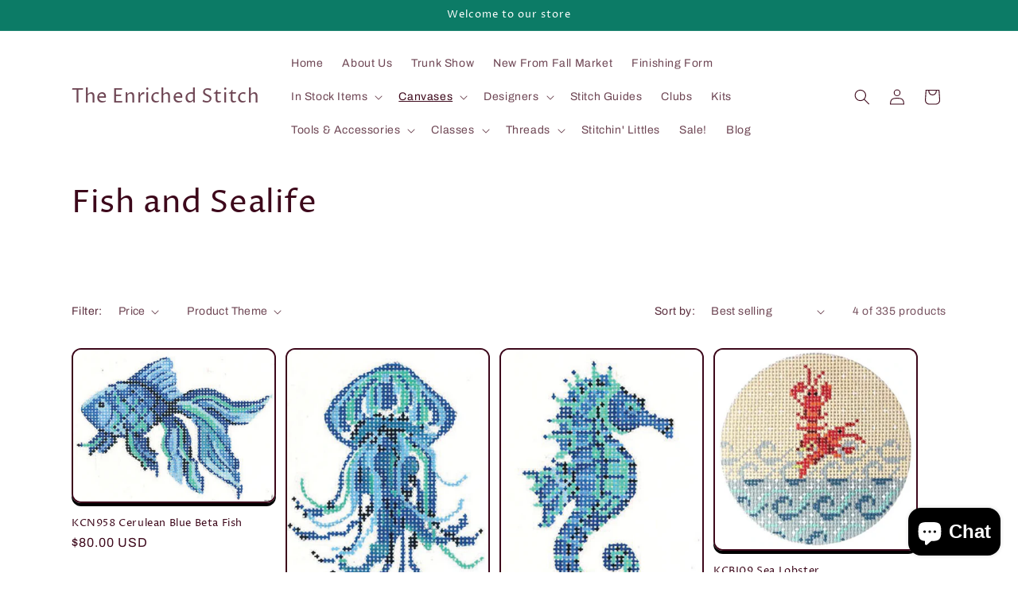

--- FILE ---
content_type: text/html; charset=utf-8
request_url: https://enrichedstitch.myshopify.com/collections/fish-and-sealife/kelly-clark
body_size: 37002
content:
<!doctype html>
<html class="js" lang="en">
  <head>
    <meta charset="utf-8">
    <meta http-equiv="X-UA-Compatible" content="IE=edge">
    <meta name="viewport" content="width=device-width,initial-scale=1">
    <meta name="theme-color" content="">
    <link rel="canonical" href="https://enrichedstitch.myshopify.com/collections/fish-and-sealife/kelly-clark"><link rel="preconnect" href="https://fonts.shopifycdn.com" crossorigin><title>
      Fish and Sealife
 &ndash; tagged "Kelly Clark" &ndash; The Enriched Stitch</title>

    

    

<meta property="og:site_name" content="The Enriched Stitch">
<meta property="og:url" content="https://enrichedstitch.myshopify.com/collections/fish-and-sealife/kelly-clark">
<meta property="og:title" content="Fish and Sealife">
<meta property="og:type" content="website">
<meta property="og:description" content="Providing needlepointers and needle artists with the supplies to bring their canvases to life."><meta property="og:image" content="http://enrichedstitch.myshopify.com/cdn/shop/collections/sv-025_antarctica.png?v=1605040819">
  <meta property="og:image:secure_url" content="https://enrichedstitch.myshopify.com/cdn/shop/collections/sv-025_antarctica.png?v=1605040819">
  <meta property="og:image:width" content="282">
  <meta property="og:image:height" content="240"><meta name="twitter:card" content="summary_large_image">
<meta name="twitter:title" content="Fish and Sealife">
<meta name="twitter:description" content="Providing needlepointers and needle artists with the supplies to bring their canvases to life.">


    <script src="//enrichedstitch.myshopify.com/cdn/shop/t/17/assets/constants.js?v=132983761750457495441760835647" defer="defer"></script>
    <script src="//enrichedstitch.myshopify.com/cdn/shop/t/17/assets/pubsub.js?v=25310214064522200911760835648" defer="defer"></script>
    <script src="//enrichedstitch.myshopify.com/cdn/shop/t/17/assets/global.js?v=7301445359237545521760835647" defer="defer"></script>
    <script src="//enrichedstitch.myshopify.com/cdn/shop/t/17/assets/details-disclosure.js?v=13653116266235556501760835647" defer="defer"></script>
    <script src="//enrichedstitch.myshopify.com/cdn/shop/t/17/assets/details-modal.js?v=25581673532751508451760835647" defer="defer"></script>
    <script src="//enrichedstitch.myshopify.com/cdn/shop/t/17/assets/search-form.js?v=133129549252120666541760835648" defer="defer"></script><script src="//enrichedstitch.myshopify.com/cdn/shop/t/17/assets/animations.js?v=88693664871331136111760835646" defer="defer"></script><script>window.performance && window.performance.mark && window.performance.mark('shopify.content_for_header.start');</script><meta name="facebook-domain-verification" content="vl64asr6nwu6eppzqn90wf0cycrihu">
<meta id="shopify-digital-wallet" name="shopify-digital-wallet" content="/2296793/digital_wallets/dialog">
<meta name="shopify-checkout-api-token" content="8d333418d5c7b8bd0a0ebdfaa4ebb672">
<meta id="in-context-paypal-metadata" data-shop-id="2296793" data-venmo-supported="false" data-environment="production" data-locale="en_US" data-paypal-v4="true" data-currency="USD">
<link rel="alternate" type="application/atom+xml" title="Feed" href="/collections/fish-and-sealife/kelly-clark.atom" />
<link rel="alternate" type="application/json+oembed" href="https://enrichedstitch.myshopify.com/collections/fish-and-sealife/kelly-clark.oembed">
<script async="async" src="/checkouts/internal/preloads.js?locale=en-US"></script>
<link rel="preconnect" href="https://shop.app" crossorigin="anonymous">
<script async="async" src="https://shop.app/checkouts/internal/preloads.js?locale=en-US&shop_id=2296793" crossorigin="anonymous"></script>
<script id="apple-pay-shop-capabilities" type="application/json">{"shopId":2296793,"countryCode":"US","currencyCode":"USD","merchantCapabilities":["supports3DS"],"merchantId":"gid:\/\/shopify\/Shop\/2296793","merchantName":"The Enriched Stitch","requiredBillingContactFields":["postalAddress","email","phone"],"requiredShippingContactFields":["postalAddress","email","phone"],"shippingType":"shipping","supportedNetworks":["visa","masterCard","amex","discover","elo","jcb"],"total":{"type":"pending","label":"The Enriched Stitch","amount":"1.00"},"shopifyPaymentsEnabled":true,"supportsSubscriptions":true}</script>
<script id="shopify-features" type="application/json">{"accessToken":"8d333418d5c7b8bd0a0ebdfaa4ebb672","betas":["rich-media-storefront-analytics"],"domain":"enrichedstitch.myshopify.com","predictiveSearch":true,"shopId":2296793,"locale":"en"}</script>
<script>var Shopify = Shopify || {};
Shopify.shop = "enrichedstitch.myshopify.com";
Shopify.locale = "en";
Shopify.currency = {"active":"USD","rate":"1.0"};
Shopify.country = "US";
Shopify.theme = {"name":"Crave","id":152608014564,"schema_name":"Crave","schema_version":"15.4.0","theme_store_id":1363,"role":"main"};
Shopify.theme.handle = "null";
Shopify.theme.style = {"id":null,"handle":null};
Shopify.cdnHost = "enrichedstitch.myshopify.com/cdn";
Shopify.routes = Shopify.routes || {};
Shopify.routes.root = "/";</script>
<script type="module">!function(o){(o.Shopify=o.Shopify||{}).modules=!0}(window);</script>
<script>!function(o){function n(){var o=[];function n(){o.push(Array.prototype.slice.apply(arguments))}return n.q=o,n}var t=o.Shopify=o.Shopify||{};t.loadFeatures=n(),t.autoloadFeatures=n()}(window);</script>
<script>
  window.ShopifyPay = window.ShopifyPay || {};
  window.ShopifyPay.apiHost = "shop.app\/pay";
  window.ShopifyPay.redirectState = null;
</script>
<script id="shop-js-analytics" type="application/json">{"pageType":"collection"}</script>
<script defer="defer" async type="module" src="//enrichedstitch.myshopify.com/cdn/shopifycloud/shop-js/modules/v2/client.init-shop-cart-sync_C5BV16lS.en.esm.js"></script>
<script defer="defer" async type="module" src="//enrichedstitch.myshopify.com/cdn/shopifycloud/shop-js/modules/v2/chunk.common_CygWptCX.esm.js"></script>
<script type="module">
  await import("//enrichedstitch.myshopify.com/cdn/shopifycloud/shop-js/modules/v2/client.init-shop-cart-sync_C5BV16lS.en.esm.js");
await import("//enrichedstitch.myshopify.com/cdn/shopifycloud/shop-js/modules/v2/chunk.common_CygWptCX.esm.js");

  window.Shopify.SignInWithShop?.initShopCartSync?.({"fedCMEnabled":true,"windoidEnabled":true});

</script>
<script>
  window.Shopify = window.Shopify || {};
  if (!window.Shopify.featureAssets) window.Shopify.featureAssets = {};
  window.Shopify.featureAssets['shop-js'] = {"shop-cart-sync":["modules/v2/client.shop-cart-sync_ZFArdW7E.en.esm.js","modules/v2/chunk.common_CygWptCX.esm.js"],"init-fed-cm":["modules/v2/client.init-fed-cm_CmiC4vf6.en.esm.js","modules/v2/chunk.common_CygWptCX.esm.js"],"shop-button":["modules/v2/client.shop-button_tlx5R9nI.en.esm.js","modules/v2/chunk.common_CygWptCX.esm.js"],"shop-cash-offers":["modules/v2/client.shop-cash-offers_DOA2yAJr.en.esm.js","modules/v2/chunk.common_CygWptCX.esm.js","modules/v2/chunk.modal_D71HUcav.esm.js"],"init-windoid":["modules/v2/client.init-windoid_sURxWdc1.en.esm.js","modules/v2/chunk.common_CygWptCX.esm.js"],"shop-toast-manager":["modules/v2/client.shop-toast-manager_ClPi3nE9.en.esm.js","modules/v2/chunk.common_CygWptCX.esm.js"],"init-shop-email-lookup-coordinator":["modules/v2/client.init-shop-email-lookup-coordinator_B8hsDcYM.en.esm.js","modules/v2/chunk.common_CygWptCX.esm.js"],"init-shop-cart-sync":["modules/v2/client.init-shop-cart-sync_C5BV16lS.en.esm.js","modules/v2/chunk.common_CygWptCX.esm.js"],"avatar":["modules/v2/client.avatar_BTnouDA3.en.esm.js"],"pay-button":["modules/v2/client.pay-button_FdsNuTd3.en.esm.js","modules/v2/chunk.common_CygWptCX.esm.js"],"init-customer-accounts":["modules/v2/client.init-customer-accounts_DxDtT_ad.en.esm.js","modules/v2/client.shop-login-button_C5VAVYt1.en.esm.js","modules/v2/chunk.common_CygWptCX.esm.js","modules/v2/chunk.modal_D71HUcav.esm.js"],"init-shop-for-new-customer-accounts":["modules/v2/client.init-shop-for-new-customer-accounts_ChsxoAhi.en.esm.js","modules/v2/client.shop-login-button_C5VAVYt1.en.esm.js","modules/v2/chunk.common_CygWptCX.esm.js","modules/v2/chunk.modal_D71HUcav.esm.js"],"shop-login-button":["modules/v2/client.shop-login-button_C5VAVYt1.en.esm.js","modules/v2/chunk.common_CygWptCX.esm.js","modules/v2/chunk.modal_D71HUcav.esm.js"],"init-customer-accounts-sign-up":["modules/v2/client.init-customer-accounts-sign-up_CPSyQ0Tj.en.esm.js","modules/v2/client.shop-login-button_C5VAVYt1.en.esm.js","modules/v2/chunk.common_CygWptCX.esm.js","modules/v2/chunk.modal_D71HUcav.esm.js"],"shop-follow-button":["modules/v2/client.shop-follow-button_Cva4Ekp9.en.esm.js","modules/v2/chunk.common_CygWptCX.esm.js","modules/v2/chunk.modal_D71HUcav.esm.js"],"checkout-modal":["modules/v2/client.checkout-modal_BPM8l0SH.en.esm.js","modules/v2/chunk.common_CygWptCX.esm.js","modules/v2/chunk.modal_D71HUcav.esm.js"],"lead-capture":["modules/v2/client.lead-capture_Bi8yE_yS.en.esm.js","modules/v2/chunk.common_CygWptCX.esm.js","modules/v2/chunk.modal_D71HUcav.esm.js"],"shop-login":["modules/v2/client.shop-login_D6lNrXab.en.esm.js","modules/v2/chunk.common_CygWptCX.esm.js","modules/v2/chunk.modal_D71HUcav.esm.js"],"payment-terms":["modules/v2/client.payment-terms_CZxnsJam.en.esm.js","modules/v2/chunk.common_CygWptCX.esm.js","modules/v2/chunk.modal_D71HUcav.esm.js"]};
</script>
<script>(function() {
  var isLoaded = false;
  function asyncLoad() {
    if (isLoaded) return;
    isLoaded = true;
    var urls = ["https:\/\/accessories.w3apps.co\/js\/accessories.js?shop=enrichedstitch.myshopify.com"];
    for (var i = 0; i < urls.length; i++) {
      var s = document.createElement('script');
      s.type = 'text/javascript';
      s.async = true;
      s.src = urls[i];
      var x = document.getElementsByTagName('script')[0];
      x.parentNode.insertBefore(s, x);
    }
  };
  if(window.attachEvent) {
    window.attachEvent('onload', asyncLoad);
  } else {
    window.addEventListener('load', asyncLoad, false);
  }
})();</script>
<script id="__st">var __st={"a":2296793,"offset":-18000,"reqid":"c3f5b743-e79b-4ecd-b80a-7b7751ec32ff-1768822538","pageurl":"enrichedstitch.myshopify.com\/collections\/fish-and-sealife\/kelly-clark","u":"7530e3caf620","p":"collection","rtyp":"collection","rid":229094981794};</script>
<script>window.ShopifyPaypalV4VisibilityTracking = true;</script>
<script id="captcha-bootstrap">!function(){'use strict';const t='contact',e='account',n='new_comment',o=[[t,t],['blogs',n],['comments',n],[t,'customer']],c=[[e,'customer_login'],[e,'guest_login'],[e,'recover_customer_password'],[e,'create_customer']],r=t=>t.map((([t,e])=>`form[action*='/${t}']:not([data-nocaptcha='true']) input[name='form_type'][value='${e}']`)).join(','),a=t=>()=>t?[...document.querySelectorAll(t)].map((t=>t.form)):[];function s(){const t=[...o],e=r(t);return a(e)}const i='password',u='form_key',d=['recaptcha-v3-token','g-recaptcha-response','h-captcha-response',i],f=()=>{try{return window.sessionStorage}catch{return}},m='__shopify_v',_=t=>t.elements[u];function p(t,e,n=!1){try{const o=window.sessionStorage,c=JSON.parse(o.getItem(e)),{data:r}=function(t){const{data:e,action:n}=t;return t[m]||n?{data:e,action:n}:{data:t,action:n}}(c);for(const[e,n]of Object.entries(r))t.elements[e]&&(t.elements[e].value=n);n&&o.removeItem(e)}catch(o){console.error('form repopulation failed',{error:o})}}const l='form_type',E='cptcha';function T(t){t.dataset[E]=!0}const w=window,h=w.document,L='Shopify',v='ce_forms',y='captcha';let A=!1;((t,e)=>{const n=(g='f06e6c50-85a8-45c8-87d0-21a2b65856fe',I='https://cdn.shopify.com/shopifycloud/storefront-forms-hcaptcha/ce_storefront_forms_captcha_hcaptcha.v1.5.2.iife.js',D={infoText:'Protected by hCaptcha',privacyText:'Privacy',termsText:'Terms'},(t,e,n)=>{const o=w[L][v],c=o.bindForm;if(c)return c(t,g,e,D).then(n);var r;o.q.push([[t,g,e,D],n]),r=I,A||(h.body.append(Object.assign(h.createElement('script'),{id:'captcha-provider',async:!0,src:r})),A=!0)});var g,I,D;w[L]=w[L]||{},w[L][v]=w[L][v]||{},w[L][v].q=[],w[L][y]=w[L][y]||{},w[L][y].protect=function(t,e){n(t,void 0,e),T(t)},Object.freeze(w[L][y]),function(t,e,n,w,h,L){const[v,y,A,g]=function(t,e,n){const i=e?o:[],u=t?c:[],d=[...i,...u],f=r(d),m=r(i),_=r(d.filter((([t,e])=>n.includes(e))));return[a(f),a(m),a(_),s()]}(w,h,L),I=t=>{const e=t.target;return e instanceof HTMLFormElement?e:e&&e.form},D=t=>v().includes(t);t.addEventListener('submit',(t=>{const e=I(t);if(!e)return;const n=D(e)&&!e.dataset.hcaptchaBound&&!e.dataset.recaptchaBound,o=_(e),c=g().includes(e)&&(!o||!o.value);(n||c)&&t.preventDefault(),c&&!n&&(function(t){try{if(!f())return;!function(t){const e=f();if(!e)return;const n=_(t);if(!n)return;const o=n.value;o&&e.removeItem(o)}(t);const e=Array.from(Array(32),(()=>Math.random().toString(36)[2])).join('');!function(t,e){_(t)||t.append(Object.assign(document.createElement('input'),{type:'hidden',name:u})),t.elements[u].value=e}(t,e),function(t,e){const n=f();if(!n)return;const o=[...t.querySelectorAll(`input[type='${i}']`)].map((({name:t})=>t)),c=[...d,...o],r={};for(const[a,s]of new FormData(t).entries())c.includes(a)||(r[a]=s);n.setItem(e,JSON.stringify({[m]:1,action:t.action,data:r}))}(t,e)}catch(e){console.error('failed to persist form',e)}}(e),e.submit())}));const S=(t,e)=>{t&&!t.dataset[E]&&(n(t,e.some((e=>e===t))),T(t))};for(const o of['focusin','change'])t.addEventListener(o,(t=>{const e=I(t);D(e)&&S(e,y())}));const B=e.get('form_key'),M=e.get(l),P=B&&M;t.addEventListener('DOMContentLoaded',(()=>{const t=y();if(P)for(const e of t)e.elements[l].value===M&&p(e,B);[...new Set([...A(),...v().filter((t=>'true'===t.dataset.shopifyCaptcha))])].forEach((e=>S(e,t)))}))}(h,new URLSearchParams(w.location.search),n,t,e,['guest_login'])})(!0,!0)}();</script>
<script integrity="sha256-4kQ18oKyAcykRKYeNunJcIwy7WH5gtpwJnB7kiuLZ1E=" data-source-attribution="shopify.loadfeatures" defer="defer" src="//enrichedstitch.myshopify.com/cdn/shopifycloud/storefront/assets/storefront/load_feature-a0a9edcb.js" crossorigin="anonymous"></script>
<script crossorigin="anonymous" defer="defer" src="//enrichedstitch.myshopify.com/cdn/shopifycloud/storefront/assets/shopify_pay/storefront-65b4c6d7.js?v=20250812"></script>
<script data-source-attribution="shopify.dynamic_checkout.dynamic.init">var Shopify=Shopify||{};Shopify.PaymentButton=Shopify.PaymentButton||{isStorefrontPortableWallets:!0,init:function(){window.Shopify.PaymentButton.init=function(){};var t=document.createElement("script");t.src="https://enrichedstitch.myshopify.com/cdn/shopifycloud/portable-wallets/latest/portable-wallets.en.js",t.type="module",document.head.appendChild(t)}};
</script>
<script data-source-attribution="shopify.dynamic_checkout.buyer_consent">
  function portableWalletsHideBuyerConsent(e){var t=document.getElementById("shopify-buyer-consent"),n=document.getElementById("shopify-subscription-policy-button");t&&n&&(t.classList.add("hidden"),t.setAttribute("aria-hidden","true"),n.removeEventListener("click",e))}function portableWalletsShowBuyerConsent(e){var t=document.getElementById("shopify-buyer-consent"),n=document.getElementById("shopify-subscription-policy-button");t&&n&&(t.classList.remove("hidden"),t.removeAttribute("aria-hidden"),n.addEventListener("click",e))}window.Shopify?.PaymentButton&&(window.Shopify.PaymentButton.hideBuyerConsent=portableWalletsHideBuyerConsent,window.Shopify.PaymentButton.showBuyerConsent=portableWalletsShowBuyerConsent);
</script>
<script data-source-attribution="shopify.dynamic_checkout.cart.bootstrap">document.addEventListener("DOMContentLoaded",(function(){function t(){return document.querySelector("shopify-accelerated-checkout-cart, shopify-accelerated-checkout")}if(t())Shopify.PaymentButton.init();else{new MutationObserver((function(e,n){t()&&(Shopify.PaymentButton.init(),n.disconnect())})).observe(document.body,{childList:!0,subtree:!0})}}));
</script>
<link id="shopify-accelerated-checkout-styles" rel="stylesheet" media="screen" href="https://enrichedstitch.myshopify.com/cdn/shopifycloud/portable-wallets/latest/accelerated-checkout-backwards-compat.css" crossorigin="anonymous">
<style id="shopify-accelerated-checkout-cart">
        #shopify-buyer-consent {
  margin-top: 1em;
  display: inline-block;
  width: 100%;
}

#shopify-buyer-consent.hidden {
  display: none;
}

#shopify-subscription-policy-button {
  background: none;
  border: none;
  padding: 0;
  text-decoration: underline;
  font-size: inherit;
  cursor: pointer;
}

#shopify-subscription-policy-button::before {
  box-shadow: none;
}

      </style>
<script id="sections-script" data-sections="header" defer="defer" src="//enrichedstitch.myshopify.com/cdn/shop/t/17/compiled_assets/scripts.js?v=7619"></script>
<script>window.performance && window.performance.mark && window.performance.mark('shopify.content_for_header.end');</script>


    <style data-shopify>
      @font-face {
  font-family: Archivo;
  font-weight: 400;
  font-style: normal;
  font-display: swap;
  src: url("//enrichedstitch.myshopify.com/cdn/fonts/archivo/archivo_n4.dc8d917cc69af0a65ae04d01fd8eeab28a3573c9.woff2") format("woff2"),
       url("//enrichedstitch.myshopify.com/cdn/fonts/archivo/archivo_n4.bd6b9c34fdb81d7646836be8065ce3c80a2cc984.woff") format("woff");
}

      @font-face {
  font-family: Archivo;
  font-weight: 700;
  font-style: normal;
  font-display: swap;
  src: url("//enrichedstitch.myshopify.com/cdn/fonts/archivo/archivo_n7.651b020b3543640c100112be6f1c1b8e816c7f13.woff2") format("woff2"),
       url("//enrichedstitch.myshopify.com/cdn/fonts/archivo/archivo_n7.7e9106d320e6594976a7dcb57957f3e712e83c96.woff") format("woff");
}

      @font-face {
  font-family: Archivo;
  font-weight: 400;
  font-style: italic;
  font-display: swap;
  src: url("//enrichedstitch.myshopify.com/cdn/fonts/archivo/archivo_i4.37d8c4e02dc4f8e8b559f47082eb24a5c48c2908.woff2") format("woff2"),
       url("//enrichedstitch.myshopify.com/cdn/fonts/archivo/archivo_i4.839d35d75c605237591e73815270f86ab696602c.woff") format("woff");
}

      @font-face {
  font-family: Archivo;
  font-weight: 700;
  font-style: italic;
  font-display: swap;
  src: url("//enrichedstitch.myshopify.com/cdn/fonts/archivo/archivo_i7.3dc798c6f261b8341dd97dd5c78d97d457c63517.woff2") format("woff2"),
       url("//enrichedstitch.myshopify.com/cdn/fonts/archivo/archivo_i7.3b65e9d326e7379bd5f15bcb927c5d533d950ff6.woff") format("woff");
}

      @font-face {
  font-family: "Proza Libre";
  font-weight: 400;
  font-style: normal;
  font-display: swap;
  src: url("//enrichedstitch.myshopify.com/cdn/fonts/proza_libre/prozalibre_n4.f0507b32b728d57643b7359f19cd41165a2ba3ad.woff2") format("woff2"),
       url("//enrichedstitch.myshopify.com/cdn/fonts/proza_libre/prozalibre_n4.11ea93e06205ad0e376283cb5b58368f304c1fe5.woff") format("woff");
}


      
        :root,
        .color-scheme-1 {
          --color-background: 255,255,255;
        
          --gradient-background: #ffffff;
        

        

        --color-foreground: 61,8,27;
        --color-background-contrast: 191,191,191;
        --color-shadow: 0,0,0;
        --color-button: 12,123,102;
        --color-button-text: 255,255,255;
        --color-secondary-button: 255,255,255;
        --color-secondary-button-text: 0,0,0;
        --color-link: 0,0,0;
        --color-badge-foreground: 61,8,27;
        --color-badge-background: 255,255,255;
        --color-badge-border: 61,8,27;
        --payment-terms-background-color: rgb(255 255 255);
      }
      
        
        .color-scheme-2 {
          --color-background: 255,255,255;
        
          --gradient-background: #ffffff;
        

        

        --color-foreground: 0,0,0;
        --color-background-contrast: 191,191,191;
        --color-shadow: 0,0,0;
        --color-button: 0,0,0;
        --color-button-text: 255,255,255;
        --color-secondary-button: 255,255,255;
        --color-secondary-button-text: 0,0,0;
        --color-link: 0,0,0;
        --color-badge-foreground: 0,0,0;
        --color-badge-background: 255,255,255;
        --color-badge-border: 0,0,0;
        --payment-terms-background-color: rgb(255 255 255);
      }
      
        
        .color-scheme-3 {
          --color-background: 61,8,27;
        
          --gradient-background: #3d081b;
        

        

        --color-foreground: 242,239,221;
        --color-background-contrast: 84,11,37;
        --color-shadow: 61,8,27;
        --color-button: 242,239,221;
        --color-button-text: 61,8,27;
        --color-secondary-button: 61,8,27;
        --color-secondary-button-text: 242,239,221;
        --color-link: 242,239,221;
        --color-badge-foreground: 242,239,221;
        --color-badge-background: 61,8,27;
        --color-badge-border: 242,239,221;
        --payment-terms-background-color: rgb(61 8 27);
      }
      
        
        .color-scheme-4 {
          --color-background: 12,123,102;
        
          --gradient-background: #0c7b66;
        

        

        --color-foreground: 255,255,255;
        --color-background-contrast: 1,7,6;
        --color-shadow: 0,0,0;
        --color-button: 255,255,255;
        --color-button-text: 12,123,102;
        --color-secondary-button: 12,123,102;
        --color-secondary-button-text: 255,255,255;
        --color-link: 255,255,255;
        --color-badge-foreground: 255,255,255;
        --color-badge-background: 12,123,102;
        --color-badge-border: 255,255,255;
        --payment-terms-background-color: rgb(12 123 102);
      }
      
        
        .color-scheme-5 {
          --color-background: 71,249,224;
        
          --gradient-background: #47f9e0;
        

        

        --color-foreground: 61,8,27;
        --color-background-contrast: 6,186,161;
        --color-shadow: 0,0,0;
        --color-button: 61,8,27;
        --color-button-text: 71,249,224;
        --color-secondary-button: 71,249,224;
        --color-secondary-button-text: 0,0,0;
        --color-link: 0,0,0;
        --color-badge-foreground: 61,8,27;
        --color-badge-background: 71,249,224;
        --color-badge-border: 61,8,27;
        --payment-terms-background-color: rgb(71 249 224);
      }
      

      body, .color-scheme-1, .color-scheme-2, .color-scheme-3, .color-scheme-4, .color-scheme-5 {
        color: rgba(var(--color-foreground), 0.75);
        background-color: rgb(var(--color-background));
      }

      :root {
        --font-body-family: Archivo, sans-serif;
        --font-body-style: normal;
        --font-body-weight: 400;
        --font-body-weight-bold: 700;

        --font-heading-family: "Proza Libre", sans-serif;
        --font-heading-style: normal;
        --font-heading-weight: 400;

        --font-body-scale: 1.0;
        --font-heading-scale: 1.0;

        --media-padding: px;
        --media-border-opacity: 1.0;
        --media-border-width: 2px;
        --media-radius: 12px;
        --media-shadow-opacity: 1.0;
        --media-shadow-horizontal-offset: 0px;
        --media-shadow-vertical-offset: 6px;
        --media-shadow-blur-radius: 0px;
        --media-shadow-visible: 1;

        --page-width: 120rem;
        --page-width-margin: 0rem;

        --product-card-image-padding: 0.0rem;
        --product-card-corner-radius: 1.2rem;
        --product-card-text-alignment: left;
        --product-card-border-width: 0.2rem;
        --product-card-border-opacity: 1.0;
        --product-card-shadow-opacity: 1.0;
        --product-card-shadow-visible: 1;
        --product-card-shadow-horizontal-offset: 0.0rem;
        --product-card-shadow-vertical-offset: 0.4rem;
        --product-card-shadow-blur-radius: 0.0rem;

        --collection-card-image-padding: 0.0rem;
        --collection-card-corner-radius: 1.2rem;
        --collection-card-text-alignment: left;
        --collection-card-border-width: 0.2rem;
        --collection-card-border-opacity: 1.0;
        --collection-card-shadow-opacity: 1.0;
        --collection-card-shadow-visible: 1;
        --collection-card-shadow-horizontal-offset: 0.0rem;
        --collection-card-shadow-vertical-offset: 0.4rem;
        --collection-card-shadow-blur-radius: 0.0rem;

        --blog-card-image-padding: 0.0rem;
        --blog-card-corner-radius: 1.2rem;
        --blog-card-text-alignment: left;
        --blog-card-border-width: 0.2rem;
        --blog-card-border-opacity: 1.0;
        --blog-card-shadow-opacity: 1.0;
        --blog-card-shadow-visible: 1;
        --blog-card-shadow-horizontal-offset: 0.0rem;
        --blog-card-shadow-vertical-offset: 0.4rem;
        --blog-card-shadow-blur-radius: 0.0rem;

        --badge-corner-radius: 4.0rem;

        --popup-border-width: 2px;
        --popup-border-opacity: 1.0;
        --popup-corner-radius: 12px;
        --popup-shadow-opacity: 1.0;
        --popup-shadow-horizontal-offset: 0px;
        --popup-shadow-vertical-offset: 2px;
        --popup-shadow-blur-radius: 0px;

        --drawer-border-width: 3px;
        --drawer-border-opacity: 0.1;
        --drawer-shadow-opacity: 1.0;
        --drawer-shadow-horizontal-offset: 6px;
        --drawer-shadow-vertical-offset: 6px;
        --drawer-shadow-blur-radius: 0px;

        --spacing-sections-desktop: 64px;
        --spacing-sections-mobile: 45px;

        --grid-desktop-vertical-spacing: 12px;
        --grid-desktop-horizontal-spacing: 12px;
        --grid-mobile-vertical-spacing: 6px;
        --grid-mobile-horizontal-spacing: 6px;

        --text-boxes-border-opacity: 1.0;
        --text-boxes-border-width: 2px;
        --text-boxes-radius: 12px;
        --text-boxes-shadow-opacity: 1.0;
        --text-boxes-shadow-visible: 1;
        --text-boxes-shadow-horizontal-offset: 0px;
        --text-boxes-shadow-vertical-offset: 6px;
        --text-boxes-shadow-blur-radius: 0px;

        --buttons-radius: 40px;
        --buttons-radius-outset: 42px;
        --buttons-border-width: 2px;
        --buttons-border-opacity: 1.0;
        --buttons-shadow-opacity: 0.9;
        --buttons-shadow-visible: 1;
        --buttons-shadow-horizontal-offset: 0px;
        --buttons-shadow-vertical-offset: 2px;
        --buttons-shadow-blur-radius: 0px;
        --buttons-border-offset: 0.3px;

        --inputs-radius: 12px;
        --inputs-border-width: 2px;
        --inputs-border-opacity: 1.0;
        --inputs-shadow-opacity: 1.0;
        --inputs-shadow-horizontal-offset: 0px;
        --inputs-margin-offset: 2px;
        --inputs-shadow-vertical-offset: 2px;
        --inputs-shadow-blur-radius: 0px;
        --inputs-radius-outset: 14px;

        --variant-pills-radius: 40px;
        --variant-pills-border-width: 1px;
        --variant-pills-border-opacity: 0.55;
        --variant-pills-shadow-opacity: 0.0;
        --variant-pills-shadow-horizontal-offset: 0px;
        --variant-pills-shadow-vertical-offset: 0px;
        --variant-pills-shadow-blur-radius: 0px;
      }

      *,
      *::before,
      *::after {
        box-sizing: inherit;
      }

      html {
        box-sizing: border-box;
        font-size: calc(var(--font-body-scale) * 62.5%);
        height: 100%;
      }

      body {
        display: grid;
        grid-template-rows: auto auto 1fr auto;
        grid-template-columns: 100%;
        min-height: 100%;
        margin: 0;
        font-size: 1.5rem;
        letter-spacing: 0.06rem;
        line-height: calc(1 + 0.8 / var(--font-body-scale));
        font-family: var(--font-body-family);
        font-style: var(--font-body-style);
        font-weight: var(--font-body-weight);
      }

      @media screen and (min-width: 750px) {
        body {
          font-size: 1.6rem;
        }
      }
    </style>

    <link href="//enrichedstitch.myshopify.com/cdn/shop/t/17/assets/base.css?v=159841507637079171801765910776" rel="stylesheet" type="text/css" media="all" />
    <link rel="stylesheet" href="//enrichedstitch.myshopify.com/cdn/shop/t/17/assets/component-cart-items.css?v=13033300910818915211760835647" media="print" onload="this.media='all'">
      <link rel="preload" as="font" href="//enrichedstitch.myshopify.com/cdn/fonts/archivo/archivo_n4.dc8d917cc69af0a65ae04d01fd8eeab28a3573c9.woff2" type="font/woff2" crossorigin>
      

      <link rel="preload" as="font" href="//enrichedstitch.myshopify.com/cdn/fonts/proza_libre/prozalibre_n4.f0507b32b728d57643b7359f19cd41165a2ba3ad.woff2" type="font/woff2" crossorigin>
      
<link
        rel="stylesheet"
        href="//enrichedstitch.myshopify.com/cdn/shop/t/17/assets/component-predictive-search.css?v=118923337488134913561760835647"
        media="print"
        onload="this.media='all'"
      ><script>
      if (Shopify.designMode) {
        document.documentElement.classList.add('shopify-design-mode');
      }
    </script>
  <script src="https://cdn.shopify.com/extensions/7bc9bb47-adfa-4267-963e-cadee5096caf/inbox-1252/assets/inbox-chat-loader.js" type="text/javascript" defer="defer"></script>
<script src="https://cdn.shopify.com/extensions/7d130b81-2445-42f2-b4a4-905651358e17/wod-preorder-now-28/assets/preorder-now-source.js" type="text/javascript" defer="defer"></script>
<link href="https://cdn.shopify.com/extensions/7d130b81-2445-42f2-b4a4-905651358e17/wod-preorder-now-28/assets/preorder-now-source.css" rel="stylesheet" type="text/css" media="all">
<link href="https://monorail-edge.shopifysvc.com" rel="dns-prefetch">
<script>(function(){if ("sendBeacon" in navigator && "performance" in window) {try {var session_token_from_headers = performance.getEntriesByType('navigation')[0].serverTiming.find(x => x.name == '_s').description;} catch {var session_token_from_headers = undefined;}var session_cookie_matches = document.cookie.match(/_shopify_s=([^;]*)/);var session_token_from_cookie = session_cookie_matches && session_cookie_matches.length === 2 ? session_cookie_matches[1] : "";var session_token = session_token_from_headers || session_token_from_cookie || "";function handle_abandonment_event(e) {var entries = performance.getEntries().filter(function(entry) {return /monorail-edge.shopifysvc.com/.test(entry.name);});if (!window.abandonment_tracked && entries.length === 0) {window.abandonment_tracked = true;var currentMs = Date.now();var navigation_start = performance.timing.navigationStart;var payload = {shop_id: 2296793,url: window.location.href,navigation_start,duration: currentMs - navigation_start,session_token,page_type: "collection"};window.navigator.sendBeacon("https://monorail-edge.shopifysvc.com/v1/produce", JSON.stringify({schema_id: "online_store_buyer_site_abandonment/1.1",payload: payload,metadata: {event_created_at_ms: currentMs,event_sent_at_ms: currentMs}}));}}window.addEventListener('pagehide', handle_abandonment_event);}}());</script>
<script id="web-pixels-manager-setup">(function e(e,d,r,n,o){if(void 0===o&&(o={}),!Boolean(null===(a=null===(i=window.Shopify)||void 0===i?void 0:i.analytics)||void 0===a?void 0:a.replayQueue)){var i,a;window.Shopify=window.Shopify||{};var t=window.Shopify;t.analytics=t.analytics||{};var s=t.analytics;s.replayQueue=[],s.publish=function(e,d,r){return s.replayQueue.push([e,d,r]),!0};try{self.performance.mark("wpm:start")}catch(e){}var l=function(){var e={modern:/Edge?\/(1{2}[4-9]|1[2-9]\d|[2-9]\d{2}|\d{4,})\.\d+(\.\d+|)|Firefox\/(1{2}[4-9]|1[2-9]\d|[2-9]\d{2}|\d{4,})\.\d+(\.\d+|)|Chrom(ium|e)\/(9{2}|\d{3,})\.\d+(\.\d+|)|(Maci|X1{2}).+ Version\/(15\.\d+|(1[6-9]|[2-9]\d|\d{3,})\.\d+)([,.]\d+|)( \(\w+\)|)( Mobile\/\w+|) Safari\/|Chrome.+OPR\/(9{2}|\d{3,})\.\d+\.\d+|(CPU[ +]OS|iPhone[ +]OS|CPU[ +]iPhone|CPU IPhone OS|CPU iPad OS)[ +]+(15[._]\d+|(1[6-9]|[2-9]\d|\d{3,})[._]\d+)([._]\d+|)|Android:?[ /-](13[3-9]|1[4-9]\d|[2-9]\d{2}|\d{4,})(\.\d+|)(\.\d+|)|Android.+Firefox\/(13[5-9]|1[4-9]\d|[2-9]\d{2}|\d{4,})\.\d+(\.\d+|)|Android.+Chrom(ium|e)\/(13[3-9]|1[4-9]\d|[2-9]\d{2}|\d{4,})\.\d+(\.\d+|)|SamsungBrowser\/([2-9]\d|\d{3,})\.\d+/,legacy:/Edge?\/(1[6-9]|[2-9]\d|\d{3,})\.\d+(\.\d+|)|Firefox\/(5[4-9]|[6-9]\d|\d{3,})\.\d+(\.\d+|)|Chrom(ium|e)\/(5[1-9]|[6-9]\d|\d{3,})\.\d+(\.\d+|)([\d.]+$|.*Safari\/(?![\d.]+ Edge\/[\d.]+$))|(Maci|X1{2}).+ Version\/(10\.\d+|(1[1-9]|[2-9]\d|\d{3,})\.\d+)([,.]\d+|)( \(\w+\)|)( Mobile\/\w+|) Safari\/|Chrome.+OPR\/(3[89]|[4-9]\d|\d{3,})\.\d+\.\d+|(CPU[ +]OS|iPhone[ +]OS|CPU[ +]iPhone|CPU IPhone OS|CPU iPad OS)[ +]+(10[._]\d+|(1[1-9]|[2-9]\d|\d{3,})[._]\d+)([._]\d+|)|Android:?[ /-](13[3-9]|1[4-9]\d|[2-9]\d{2}|\d{4,})(\.\d+|)(\.\d+|)|Mobile Safari.+OPR\/([89]\d|\d{3,})\.\d+\.\d+|Android.+Firefox\/(13[5-9]|1[4-9]\d|[2-9]\d{2}|\d{4,})\.\d+(\.\d+|)|Android.+Chrom(ium|e)\/(13[3-9]|1[4-9]\d|[2-9]\d{2}|\d{4,})\.\d+(\.\d+|)|Android.+(UC? ?Browser|UCWEB|U3)[ /]?(15\.([5-9]|\d{2,})|(1[6-9]|[2-9]\d|\d{3,})\.\d+)\.\d+|SamsungBrowser\/(5\.\d+|([6-9]|\d{2,})\.\d+)|Android.+MQ{2}Browser\/(14(\.(9|\d{2,})|)|(1[5-9]|[2-9]\d|\d{3,})(\.\d+|))(\.\d+|)|K[Aa][Ii]OS\/(3\.\d+|([4-9]|\d{2,})\.\d+)(\.\d+|)/},d=e.modern,r=e.legacy,n=navigator.userAgent;return n.match(d)?"modern":n.match(r)?"legacy":"unknown"}(),u="modern"===l?"modern":"legacy",c=(null!=n?n:{modern:"",legacy:""})[u],f=function(e){return[e.baseUrl,"/wpm","/b",e.hashVersion,"modern"===e.buildTarget?"m":"l",".js"].join("")}({baseUrl:d,hashVersion:r,buildTarget:u}),m=function(e){var d=e.version,r=e.bundleTarget,n=e.surface,o=e.pageUrl,i=e.monorailEndpoint;return{emit:function(e){var a=e.status,t=e.errorMsg,s=(new Date).getTime(),l=JSON.stringify({metadata:{event_sent_at_ms:s},events:[{schema_id:"web_pixels_manager_load/3.1",payload:{version:d,bundle_target:r,page_url:o,status:a,surface:n,error_msg:t},metadata:{event_created_at_ms:s}}]});if(!i)return console&&console.warn&&console.warn("[Web Pixels Manager] No Monorail endpoint provided, skipping logging."),!1;try{return self.navigator.sendBeacon.bind(self.navigator)(i,l)}catch(e){}var u=new XMLHttpRequest;try{return u.open("POST",i,!0),u.setRequestHeader("Content-Type","text/plain"),u.send(l),!0}catch(e){return console&&console.warn&&console.warn("[Web Pixels Manager] Got an unhandled error while logging to Monorail."),!1}}}}({version:r,bundleTarget:l,surface:e.surface,pageUrl:self.location.href,monorailEndpoint:e.monorailEndpoint});try{o.browserTarget=l,function(e){var d=e.src,r=e.async,n=void 0===r||r,o=e.onload,i=e.onerror,a=e.sri,t=e.scriptDataAttributes,s=void 0===t?{}:t,l=document.createElement("script"),u=document.querySelector("head"),c=document.querySelector("body");if(l.async=n,l.src=d,a&&(l.integrity=a,l.crossOrigin="anonymous"),s)for(var f in s)if(Object.prototype.hasOwnProperty.call(s,f))try{l.dataset[f]=s[f]}catch(e){}if(o&&l.addEventListener("load",o),i&&l.addEventListener("error",i),u)u.appendChild(l);else{if(!c)throw new Error("Did not find a head or body element to append the script");c.appendChild(l)}}({src:f,async:!0,onload:function(){if(!function(){var e,d;return Boolean(null===(d=null===(e=window.Shopify)||void 0===e?void 0:e.analytics)||void 0===d?void 0:d.initialized)}()){var d=window.webPixelsManager.init(e)||void 0;if(d){var r=window.Shopify.analytics;r.replayQueue.forEach((function(e){var r=e[0],n=e[1],o=e[2];d.publishCustomEvent(r,n,o)})),r.replayQueue=[],r.publish=d.publishCustomEvent,r.visitor=d.visitor,r.initialized=!0}}},onerror:function(){return m.emit({status:"failed",errorMsg:"".concat(f," has failed to load")})},sri:function(e){var d=/^sha384-[A-Za-z0-9+/=]+$/;return"string"==typeof e&&d.test(e)}(c)?c:"",scriptDataAttributes:o}),m.emit({status:"loading"})}catch(e){m.emit({status:"failed",errorMsg:(null==e?void 0:e.message)||"Unknown error"})}}})({shopId: 2296793,storefrontBaseUrl: "https://enrichedstitch.myshopify.com",extensionsBaseUrl: "https://extensions.shopifycdn.com/cdn/shopifycloud/web-pixels-manager",monorailEndpoint: "https://monorail-edge.shopifysvc.com/unstable/produce_batch",surface: "storefront-renderer",enabledBetaFlags: ["2dca8a86"],webPixelsConfigList: [{"id":"shopify-app-pixel","configuration":"{}","eventPayloadVersion":"v1","runtimeContext":"STRICT","scriptVersion":"0450","apiClientId":"shopify-pixel","type":"APP","privacyPurposes":["ANALYTICS","MARKETING"]},{"id":"shopify-custom-pixel","eventPayloadVersion":"v1","runtimeContext":"LAX","scriptVersion":"0450","apiClientId":"shopify-pixel","type":"CUSTOM","privacyPurposes":["ANALYTICS","MARKETING"]}],isMerchantRequest: false,initData: {"shop":{"name":"The Enriched Stitch","paymentSettings":{"currencyCode":"USD"},"myshopifyDomain":"enrichedstitch.myshopify.com","countryCode":"US","storefrontUrl":"https:\/\/enrichedstitch.myshopify.com"},"customer":null,"cart":null,"checkout":null,"productVariants":[],"purchasingCompany":null},},"https://enrichedstitch.myshopify.com/cdn","fcfee988w5aeb613cpc8e4bc33m6693e112",{"modern":"","legacy":""},{"shopId":"2296793","storefrontBaseUrl":"https:\/\/enrichedstitch.myshopify.com","extensionBaseUrl":"https:\/\/extensions.shopifycdn.com\/cdn\/shopifycloud\/web-pixels-manager","surface":"storefront-renderer","enabledBetaFlags":"[\"2dca8a86\"]","isMerchantRequest":"false","hashVersion":"fcfee988w5aeb613cpc8e4bc33m6693e112","publish":"custom","events":"[[\"page_viewed\",{}],[\"collection_viewed\",{\"collection\":{\"id\":\"229094981794\",\"title\":\"Fish and Sealife\",\"productVariants\":[{\"price\":{\"amount\":80.0,\"currencyCode\":\"USD\"},\"product\":{\"title\":\"KCN958 Cerulean Blue Beta Fish\",\"vendor\":\"Colonial Needle\",\"id\":\"7806720311524\",\"untranslatedTitle\":\"KCN958 Cerulean Blue Beta Fish\",\"url\":\"\/products\/kc-kcn957-cerulean-blue-beta-fish\",\"type\":\"craft needlepoint canvas\"},\"id\":\"43427089219812\",\"image\":{\"src\":\"\/\/enrichedstitch.myshopify.com\/cdn\/shop\/products\/ScreenShot2022-09-22at11.02.34AM.png?v=1663859333\"},\"sku\":\"\",\"title\":\"Default Title\",\"untranslatedTitle\":\"Default Title\"},{\"price\":{\"amount\":80.0,\"currencyCode\":\"USD\"},\"product\":{\"title\":\"KCN957 Cerulean Blue Jellyfish\",\"vendor\":\"Colonial Needle\",\"id\":\"7806719492324\",\"untranslatedTitle\":\"KCN957 Cerulean Blue Jellyfish\",\"url\":\"\/products\/kc-kcn957-cerulean-blue-jellyfish\",\"type\":\"craft needlepoint canvas\"},\"id\":\"43427085025508\",\"image\":{\"src\":\"\/\/enrichedstitch.myshopify.com\/cdn\/shop\/products\/ScreenShot2022-09-22at11.02.26AM.png?v=1663859166\"},\"sku\":\"\",\"title\":\"Default Title\",\"untranslatedTitle\":\"Default Title\"},{\"price\":{\"amount\":80.0,\"currencyCode\":\"USD\"},\"product\":{\"title\":\"KCN955 Cerulean Blue Seahorse\",\"vendor\":\"Colonial Needle\",\"id\":\"7806719361252\",\"untranslatedTitle\":\"KCN955 Cerulean Blue Seahorse\",\"url\":\"\/products\/kc-kcn955-cerulean-blue-seahorse\",\"type\":\"craft needlepoint canvas\"},\"id\":\"43427084533988\",\"image\":{\"src\":\"\/\/enrichedstitch.myshopify.com\/cdn\/shop\/products\/ScreenShot2022-09-22at11.02.12AM.png?v=1663859138\"},\"sku\":\"\",\"title\":\"Default Title\",\"untranslatedTitle\":\"Default Title\"},{\"price\":{\"amount\":42.0,\"currencyCode\":\"USD\"},\"product\":{\"title\":\"KCBJ09 Sea Lobster\",\"vendor\":\"Kelly Clark\",\"id\":\"6725664571554\",\"untranslatedTitle\":\"KCBJ09 Sea Lobster\",\"url\":\"\/products\/kc-kcbj09-sea-lobster\",\"type\":\"craft needlepoint canvas\"},\"id\":\"39814596100258\",\"image\":{\"src\":\"\/\/enrichedstitch.myshopify.com\/cdn\/shop\/products\/kcbj09.png?v=1620842508\"},\"sku\":\"\",\"title\":\"Default Title\",\"untranslatedTitle\":\"Default Title\"}]}}]]"});</script><script>
  window.ShopifyAnalytics = window.ShopifyAnalytics || {};
  window.ShopifyAnalytics.meta = window.ShopifyAnalytics.meta || {};
  window.ShopifyAnalytics.meta.currency = 'USD';
  var meta = {"products":[{"id":7806720311524,"gid":"gid:\/\/shopify\/Product\/7806720311524","vendor":"Colonial Needle","type":"craft needlepoint canvas","handle":"kc-kcn957-cerulean-blue-beta-fish","variants":[{"id":43427089219812,"price":8000,"name":"KCN958 Cerulean Blue Beta Fish","public_title":null,"sku":""}],"remote":false},{"id":7806719492324,"gid":"gid:\/\/shopify\/Product\/7806719492324","vendor":"Colonial Needle","type":"craft needlepoint canvas","handle":"kc-kcn957-cerulean-blue-jellyfish","variants":[{"id":43427085025508,"price":8000,"name":"KCN957 Cerulean Blue Jellyfish","public_title":null,"sku":""}],"remote":false},{"id":7806719361252,"gid":"gid:\/\/shopify\/Product\/7806719361252","vendor":"Colonial Needle","type":"craft needlepoint canvas","handle":"kc-kcn955-cerulean-blue-seahorse","variants":[{"id":43427084533988,"price":8000,"name":"KCN955 Cerulean Blue Seahorse","public_title":null,"sku":""}],"remote":false},{"id":6725664571554,"gid":"gid:\/\/shopify\/Product\/6725664571554","vendor":"Kelly Clark","type":"craft needlepoint canvas","handle":"kc-kcbj09-sea-lobster","variants":[{"id":39814596100258,"price":4200,"name":"KCBJ09 Sea Lobster","public_title":null,"sku":""}],"remote":false}],"page":{"pageType":"collection","resourceType":"collection","resourceId":229094981794,"requestId":"c3f5b743-e79b-4ecd-b80a-7b7751ec32ff-1768822538"}};
  for (var attr in meta) {
    window.ShopifyAnalytics.meta[attr] = meta[attr];
  }
</script>
<script class="analytics">
  (function () {
    var customDocumentWrite = function(content) {
      var jquery = null;

      if (window.jQuery) {
        jquery = window.jQuery;
      } else if (window.Checkout && window.Checkout.$) {
        jquery = window.Checkout.$;
      }

      if (jquery) {
        jquery('body').append(content);
      }
    };

    var hasLoggedConversion = function(token) {
      if (token) {
        return document.cookie.indexOf('loggedConversion=' + token) !== -1;
      }
      return false;
    }

    var setCookieIfConversion = function(token) {
      if (token) {
        var twoMonthsFromNow = new Date(Date.now());
        twoMonthsFromNow.setMonth(twoMonthsFromNow.getMonth() + 2);

        document.cookie = 'loggedConversion=' + token + '; expires=' + twoMonthsFromNow;
      }
    }

    var trekkie = window.ShopifyAnalytics.lib = window.trekkie = window.trekkie || [];
    if (trekkie.integrations) {
      return;
    }
    trekkie.methods = [
      'identify',
      'page',
      'ready',
      'track',
      'trackForm',
      'trackLink'
    ];
    trekkie.factory = function(method) {
      return function() {
        var args = Array.prototype.slice.call(arguments);
        args.unshift(method);
        trekkie.push(args);
        return trekkie;
      };
    };
    for (var i = 0; i < trekkie.methods.length; i++) {
      var key = trekkie.methods[i];
      trekkie[key] = trekkie.factory(key);
    }
    trekkie.load = function(config) {
      trekkie.config = config || {};
      trekkie.config.initialDocumentCookie = document.cookie;
      var first = document.getElementsByTagName('script')[0];
      var script = document.createElement('script');
      script.type = 'text/javascript';
      script.onerror = function(e) {
        var scriptFallback = document.createElement('script');
        scriptFallback.type = 'text/javascript';
        scriptFallback.onerror = function(error) {
                var Monorail = {
      produce: function produce(monorailDomain, schemaId, payload) {
        var currentMs = new Date().getTime();
        var event = {
          schema_id: schemaId,
          payload: payload,
          metadata: {
            event_created_at_ms: currentMs,
            event_sent_at_ms: currentMs
          }
        };
        return Monorail.sendRequest("https://" + monorailDomain + "/v1/produce", JSON.stringify(event));
      },
      sendRequest: function sendRequest(endpointUrl, payload) {
        // Try the sendBeacon API
        if (window && window.navigator && typeof window.navigator.sendBeacon === 'function' && typeof window.Blob === 'function' && !Monorail.isIos12()) {
          var blobData = new window.Blob([payload], {
            type: 'text/plain'
          });

          if (window.navigator.sendBeacon(endpointUrl, blobData)) {
            return true;
          } // sendBeacon was not successful

        } // XHR beacon

        var xhr = new XMLHttpRequest();

        try {
          xhr.open('POST', endpointUrl);
          xhr.setRequestHeader('Content-Type', 'text/plain');
          xhr.send(payload);
        } catch (e) {
          console.log(e);
        }

        return false;
      },
      isIos12: function isIos12() {
        return window.navigator.userAgent.lastIndexOf('iPhone; CPU iPhone OS 12_') !== -1 || window.navigator.userAgent.lastIndexOf('iPad; CPU OS 12_') !== -1;
      }
    };
    Monorail.produce('monorail-edge.shopifysvc.com',
      'trekkie_storefront_load_errors/1.1',
      {shop_id: 2296793,
      theme_id: 152608014564,
      app_name: "storefront",
      context_url: window.location.href,
      source_url: "//enrichedstitch.myshopify.com/cdn/s/trekkie.storefront.cd680fe47e6c39ca5d5df5f0a32d569bc48c0f27.min.js"});

        };
        scriptFallback.async = true;
        scriptFallback.src = '//enrichedstitch.myshopify.com/cdn/s/trekkie.storefront.cd680fe47e6c39ca5d5df5f0a32d569bc48c0f27.min.js';
        first.parentNode.insertBefore(scriptFallback, first);
      };
      script.async = true;
      script.src = '//enrichedstitch.myshopify.com/cdn/s/trekkie.storefront.cd680fe47e6c39ca5d5df5f0a32d569bc48c0f27.min.js';
      first.parentNode.insertBefore(script, first);
    };
    trekkie.load(
      {"Trekkie":{"appName":"storefront","development":false,"defaultAttributes":{"shopId":2296793,"isMerchantRequest":null,"themeId":152608014564,"themeCityHash":"8593711972225107604","contentLanguage":"en","currency":"USD","eventMetadataId":"c3b4e1e6-a7fb-42fb-9f53-0b3fe004a3b9"},"isServerSideCookieWritingEnabled":true,"monorailRegion":"shop_domain","enabledBetaFlags":["65f19447"]},"Session Attribution":{},"S2S":{"facebookCapiEnabled":false,"source":"trekkie-storefront-renderer","apiClientId":580111}}
    );

    var loaded = false;
    trekkie.ready(function() {
      if (loaded) return;
      loaded = true;

      window.ShopifyAnalytics.lib = window.trekkie;

      var originalDocumentWrite = document.write;
      document.write = customDocumentWrite;
      try { window.ShopifyAnalytics.merchantGoogleAnalytics.call(this); } catch(error) {};
      document.write = originalDocumentWrite;

      window.ShopifyAnalytics.lib.page(null,{"pageType":"collection","resourceType":"collection","resourceId":229094981794,"requestId":"c3f5b743-e79b-4ecd-b80a-7b7751ec32ff-1768822538","shopifyEmitted":true});

      var match = window.location.pathname.match(/checkouts\/(.+)\/(thank_you|post_purchase)/)
      var token = match? match[1]: undefined;
      if (!hasLoggedConversion(token)) {
        setCookieIfConversion(token);
        window.ShopifyAnalytics.lib.track("Viewed Product Category",{"currency":"USD","category":"Collection: fish-and-sealife","collectionName":"fish-and-sealife","collectionId":229094981794,"nonInteraction":true},undefined,undefined,{"shopifyEmitted":true});
      }
    });


        var eventsListenerScript = document.createElement('script');
        eventsListenerScript.async = true;
        eventsListenerScript.src = "//enrichedstitch.myshopify.com/cdn/shopifycloud/storefront/assets/shop_events_listener-3da45d37.js";
        document.getElementsByTagName('head')[0].appendChild(eventsListenerScript);

})();</script>
<script
  defer
  src="https://enrichedstitch.myshopify.com/cdn/shopifycloud/perf-kit/shopify-perf-kit-3.0.4.min.js"
  data-application="storefront-renderer"
  data-shop-id="2296793"
  data-render-region="gcp-us-central1"
  data-page-type="collection"
  data-theme-instance-id="152608014564"
  data-theme-name="Crave"
  data-theme-version="15.4.0"
  data-monorail-region="shop_domain"
  data-resource-timing-sampling-rate="10"
  data-shs="true"
  data-shs-beacon="true"
  data-shs-export-with-fetch="true"
  data-shs-logs-sample-rate="1"
  data-shs-beacon-endpoint="https://enrichedstitch.myshopify.com/api/collect"
></script>
</head>

  <body class="gradient">
    <a class="skip-to-content-link button visually-hidden" href="#MainContent">
      Skip to content
    </a><!-- BEGIN sections: header-group -->
<div id="shopify-section-sections--20034267742436__announcement-bar" class="shopify-section shopify-section-group-header-group announcement-bar-section"><link href="//enrichedstitch.myshopify.com/cdn/shop/t/17/assets/component-slideshow.css?v=17933591812325749411760835647" rel="stylesheet" type="text/css" media="all" />
<link href="//enrichedstitch.myshopify.com/cdn/shop/t/17/assets/component-slider.css?v=14039311878856620671760835647" rel="stylesheet" type="text/css" media="all" />


<div
  class="utility-bar color-scheme-4 gradient utility-bar--bottom-border"
>
  <div class="page-width utility-bar__grid"><div
        class="announcement-bar"
        role="region"
        aria-label="Announcement"
        
      ><p class="announcement-bar__message h5">
            <span>Welcome to our store</span></p></div><div class="localization-wrapper">
</div>
  </div>
</div>


</div><div id="shopify-section-sections--20034267742436__header" class="shopify-section shopify-section-group-header-group section-header"><link rel="stylesheet" href="//enrichedstitch.myshopify.com/cdn/shop/t/17/assets/component-list-menu.css?v=151968516119678728991760835647" media="print" onload="this.media='all'">
<link rel="stylesheet" href="//enrichedstitch.myshopify.com/cdn/shop/t/17/assets/component-search.css?v=165164710990765432851760835647" media="print" onload="this.media='all'">
<link rel="stylesheet" href="//enrichedstitch.myshopify.com/cdn/shop/t/17/assets/component-menu-drawer.css?v=147478906057189667651760835647" media="print" onload="this.media='all'">
<link
  rel="stylesheet"
  href="//enrichedstitch.myshopify.com/cdn/shop/t/17/assets/component-cart-notification.css?v=54116361853792938221760835647"
  media="print"
  onload="this.media='all'"
><link rel="stylesheet" href="//enrichedstitch.myshopify.com/cdn/shop/t/17/assets/component-price.css?v=47596247576480123001760835647" media="print" onload="this.media='all'"><style>
  header-drawer {
    justify-self: start;
    margin-left: -1.2rem;
  }@media screen and (min-width: 990px) {
      header-drawer {
        display: none;
      }
    }.menu-drawer-container {
    display: flex;
  }

  .list-menu {
    list-style: none;
    padding: 0;
    margin: 0;
  }

  .list-menu--inline {
    display: inline-flex;
    flex-wrap: wrap;
  }

  summary.list-menu__item {
    padding-right: 2.7rem;
  }

  .list-menu__item {
    display: flex;
    align-items: center;
    line-height: calc(1 + 0.3 / var(--font-body-scale));
  }

  .list-menu__item--link {
    text-decoration: none;
    padding-bottom: 1rem;
    padding-top: 1rem;
    line-height: calc(1 + 0.8 / var(--font-body-scale));
  }

  @media screen and (min-width: 750px) {
    .list-menu__item--link {
      padding-bottom: 0.5rem;
      padding-top: 0.5rem;
    }
  }
</style><style data-shopify>.header {
    padding: 10px 3rem 10px 3rem;
  }

  .section-header {
    position: sticky; /* This is for fixing a Safari z-index issue. PR #2147 */
    margin-bottom: 0px;
  }

  @media screen and (min-width: 750px) {
    .section-header {
      margin-bottom: 0px;
    }
  }

  @media screen and (min-width: 990px) {
    .header {
      padding-top: 20px;
      padding-bottom: 20px;
    }
  }</style><script src="//enrichedstitch.myshopify.com/cdn/shop/t/17/assets/cart-notification.js?v=133508293167896966491760835646" defer="defer"></script>

<sticky-header
  
    data-sticky-type="on-scroll-up"
  
  class="header-wrapper color-scheme-1 gradient"
><header class="header header--middle-left header--mobile-center page-width header--has-menu header--has-account">

<header-drawer data-breakpoint="tablet">
  <details id="Details-menu-drawer-container" class="menu-drawer-container">
    <summary
      class="header__icon header__icon--menu header__icon--summary link focus-inset"
      aria-label="Menu"
    >
      <span><svg xmlns="http://www.w3.org/2000/svg" fill="none" class="icon icon-hamburger" viewBox="0 0 18 16"><path fill="currentColor" d="M1 .5a.5.5 0 1 0 0 1h15.71a.5.5 0 0 0 0-1zM.5 8a.5.5 0 0 1 .5-.5h15.71a.5.5 0 0 1 0 1H1A.5.5 0 0 1 .5 8m0 7a.5.5 0 0 1 .5-.5h15.71a.5.5 0 0 1 0 1H1a.5.5 0 0 1-.5-.5"/></svg>
<svg xmlns="http://www.w3.org/2000/svg" fill="none" class="icon icon-close" viewBox="0 0 18 17"><path fill="currentColor" d="M.865 15.978a.5.5 0 0 0 .707.707l7.433-7.431 7.579 7.282a.501.501 0 0 0 .846-.37.5.5 0 0 0-.153-.351L9.712 8.546l7.417-7.416a.5.5 0 1 0-.707-.708L8.991 7.853 1.413.573a.5.5 0 1 0-.693.72l7.563 7.268z"/></svg>
</span>
    </summary>
    <div id="menu-drawer" class="gradient menu-drawer motion-reduce color-scheme-1">
      <div class="menu-drawer__inner-container">
        <div class="menu-drawer__navigation-container">
          <nav class="menu-drawer__navigation">
            <ul class="menu-drawer__menu has-submenu list-menu" role="list"><li><a
                      id="HeaderDrawer-home"
                      href="/"
                      class="menu-drawer__menu-item list-menu__item link link--text focus-inset"
                      
                    >
                      Home
                    </a></li><li><a
                      id="HeaderDrawer-about-us"
                      href="/pages/about-us"
                      class="menu-drawer__menu-item list-menu__item link link--text focus-inset"
                      
                    >
                      About Us
                    </a></li><li><a
                      id="HeaderDrawer-trunk-show"
                      href="/collections/a-stitch-in-time"
                      class="menu-drawer__menu-item list-menu__item link link--text focus-inset"
                      
                    >
                      Trunk Show
                    </a></li><li><a
                      id="HeaderDrawer-new-from-fall-market"
                      href="/collections/new-from-fall-market"
                      class="menu-drawer__menu-item list-menu__item link link--text focus-inset"
                      
                    >
                      New From Fall Market
                    </a></li><li><a
                      id="HeaderDrawer-finishing-form"
                      href="/pages/send-us-your-finishing"
                      class="menu-drawer__menu-item list-menu__item link link--text focus-inset"
                      
                    >
                      Finishing Form
                    </a></li><li><details id="Details-menu-drawer-menu-item-6">
                      <summary
                        id="HeaderDrawer-in-stock-items"
                        class="menu-drawer__menu-item list-menu__item link link--text focus-inset"
                      >
                        In Stock Items
                        <span class="svg-wrapper"><svg xmlns="http://www.w3.org/2000/svg" fill="none" class="icon icon-arrow" viewBox="0 0 14 10"><path fill="currentColor" fill-rule="evenodd" d="M8.537.808a.5.5 0 0 1 .817-.162l4 4a.5.5 0 0 1 0 .708l-4 4a.5.5 0 1 1-.708-.708L11.793 5.5H1a.5.5 0 0 1 0-1h10.793L8.646 1.354a.5.5 0 0 1-.109-.546" clip-rule="evenodd"/></svg>
</span>
                        <span class="svg-wrapper"><svg class="icon icon-caret" viewBox="0 0 10 6"><path fill="currentColor" fill-rule="evenodd" d="M9.354.646a.5.5 0 0 0-.708 0L5 4.293 1.354.646a.5.5 0 0 0-.708.708l4 4a.5.5 0 0 0 .708 0l4-4a.5.5 0 0 0 0-.708" clip-rule="evenodd"/></svg>
</span>
                      </summary>
                      <div
                        id="link-in-stock-items"
                        class="menu-drawer__submenu has-submenu gradient motion-reduce"
                        tabindex="-1"
                      >
                        <div class="menu-drawer__inner-submenu">
                          <button class="menu-drawer__close-button link link--text focus-inset" aria-expanded="true">
                            <span class="svg-wrapper"><svg xmlns="http://www.w3.org/2000/svg" fill="none" class="icon icon-arrow" viewBox="0 0 14 10"><path fill="currentColor" fill-rule="evenodd" d="M8.537.808a.5.5 0 0 1 .817-.162l4 4a.5.5 0 0 1 0 .708l-4 4a.5.5 0 1 1-.708-.708L11.793 5.5H1a.5.5 0 0 1 0-1h10.793L8.646 1.354a.5.5 0 0 1-.109-.546" clip-rule="evenodd"/></svg>
</span>
                            In Stock Items
                          </button>
                          <ul class="menu-drawer__menu list-menu" role="list" tabindex="-1"><li><a
                                    id="HeaderDrawer-in-stock-items-in-stock-canvases"
                                    href="/collections/in-stock-canvases"
                                    class="menu-drawer__menu-item link link--text list-menu__item focus-inset"
                                    
                                  >
                                    In Stock Canvases
                                  </a></li><li><a
                                    id="HeaderDrawer-in-stock-items-in-stock-books"
                                    href="/collections/in-stock-books"
                                    class="menu-drawer__menu-item link link--text list-menu__item focus-inset"
                                    
                                  >
                                    In Stock Books
                                  </a></li><li><a
                                    id="HeaderDrawer-in-stock-items-in-stock-kits"
                                    href="/collections/in-stock-kits"
                                    class="menu-drawer__menu-item link link--text list-menu__item focus-inset"
                                    
                                  >
                                    In Stock Kits
                                  </a></li><li><a
                                    id="HeaderDrawer-in-stock-items-in-stock-threads"
                                    href="/collections/in-stock-threads"
                                    class="menu-drawer__menu-item link link--text list-menu__item focus-inset"
                                    
                                  >
                                    In Stock Threads
                                  </a></li><li><a
                                    id="HeaderDrawer-in-stock-items-in-stock-tools-and-accessories"
                                    href="/collections/in-stock-tools-and-accessories"
                                    class="menu-drawer__menu-item link link--text list-menu__item focus-inset"
                                    
                                  >
                                    In Stock Tools and Accessories
                                  </a></li><li><a
                                    id="HeaderDrawer-in-stock-items-in-stock-self-finishing-products"
                                    href="/collections/in-stock-self-finishing-products"
                                    class="menu-drawer__menu-item link link--text list-menu__item focus-inset"
                                    
                                  >
                                    In Stock Self-Finishing Products
                                  </a></li><li><a
                                    id="HeaderDrawer-in-stock-items-all-in-stock"
                                    href="/collections/all-in-stock"
                                    class="menu-drawer__menu-item link link--text list-menu__item focus-inset"
                                    
                                  >
                                    All In Stock
                                  </a></li></ul>
                        </div>
                      </div>
                    </details></li><li><details id="Details-menu-drawer-menu-item-7">
                      <summary
                        id="HeaderDrawer-canvases"
                        class="menu-drawer__menu-item list-menu__item link link--text focus-inset menu-drawer__menu-item--active"
                      >
                        Canvases
                        <span class="svg-wrapper"><svg xmlns="http://www.w3.org/2000/svg" fill="none" class="icon icon-arrow" viewBox="0 0 14 10"><path fill="currentColor" fill-rule="evenodd" d="M8.537.808a.5.5 0 0 1 .817-.162l4 4a.5.5 0 0 1 0 .708l-4 4a.5.5 0 1 1-.708-.708L11.793 5.5H1a.5.5 0 0 1 0-1h10.793L8.646 1.354a.5.5 0 0 1-.109-.546" clip-rule="evenodd"/></svg>
</span>
                        <span class="svg-wrapper"><svg class="icon icon-caret" viewBox="0 0 10 6"><path fill="currentColor" fill-rule="evenodd" d="M9.354.646a.5.5 0 0 0-.708 0L5 4.293 1.354.646a.5.5 0 0 0-.708.708l4 4a.5.5 0 0 0 .708 0l4-4a.5.5 0 0 0 0-.708" clip-rule="evenodd"/></svg>
</span>
                      </summary>
                      <div
                        id="link-canvases"
                        class="menu-drawer__submenu has-submenu gradient motion-reduce"
                        tabindex="-1"
                      >
                        <div class="menu-drawer__inner-submenu">
                          <button class="menu-drawer__close-button link link--text focus-inset" aria-expanded="true">
                            <span class="svg-wrapper"><svg xmlns="http://www.w3.org/2000/svg" fill="none" class="icon icon-arrow" viewBox="0 0 14 10"><path fill="currentColor" fill-rule="evenodd" d="M8.537.808a.5.5 0 0 1 .817-.162l4 4a.5.5 0 0 1 0 .708l-4 4a.5.5 0 1 1-.708-.708L11.793 5.5H1a.5.5 0 0 1 0-1h10.793L8.646 1.354a.5.5 0 0 1-.109-.546" clip-rule="evenodd"/></svg>
</span>
                            Canvases
                          </button>
                          <ul class="menu-drawer__menu list-menu" role="list" tabindex="-1"><li><a
                                    id="HeaderDrawer-canvases-all-canvases"
                                    href="/collections/canvases"
                                    class="menu-drawer__menu-item link link--text list-menu__item focus-inset"
                                    
                                  >
                                    All Canvases
                                  </a></li><li><a
                                    id="HeaderDrawer-canvases-canvases-with-stitch-guides"
                                    href="/collections/canvases-with-stitch-guides"
                                    class="menu-drawer__menu-item link link--text list-menu__item focus-inset"
                                    
                                  >
                                    Canvases with Stitch Guides
                                  </a></li><li><a
                                    id="HeaderDrawer-canvases-beginner-canvases"
                                    href="/collections/beginner-canvases"
                                    class="menu-drawer__menu-item link link--text list-menu__item focus-inset"
                                    
                                  >
                                    Beginner Canvases
                                  </a></li><li><a
                                    id="HeaderDrawer-canvases-13-mesh-designs"
                                    href="/collections/13-mesh-designs"
                                    class="menu-drawer__menu-item link link--text list-menu__item focus-inset"
                                    
                                  >
                                    13 Mesh Designs
                                  </a></li><li><a
                                    id="HeaderDrawer-canvases-angels"
                                    href="/collections/angels"
                                    class="menu-drawer__menu-item link link--text list-menu__item focus-inset"
                                    
                                  >
                                    Angels
                                  </a></li><li><details id="Details-menu-drawer-canvases-animals">
                                    <summary
                                      id="HeaderDrawer-canvases-animals"
                                      class="menu-drawer__menu-item link link--text list-menu__item focus-inset"
                                    >
                                      Animals
                                      <span class="svg-wrapper"><svg xmlns="http://www.w3.org/2000/svg" fill="none" class="icon icon-arrow" viewBox="0 0 14 10"><path fill="currentColor" fill-rule="evenodd" d="M8.537.808a.5.5 0 0 1 .817-.162l4 4a.5.5 0 0 1 0 .708l-4 4a.5.5 0 1 1-.708-.708L11.793 5.5H1a.5.5 0 0 1 0-1h10.793L8.646 1.354a.5.5 0 0 1-.109-.546" clip-rule="evenodd"/></svg>
</span>
                                      <span class="svg-wrapper"><svg class="icon icon-caret" viewBox="0 0 10 6"><path fill="currentColor" fill-rule="evenodd" d="M9.354.646a.5.5 0 0 0-.708 0L5 4.293 1.354.646a.5.5 0 0 0-.708.708l4 4a.5.5 0 0 0 .708 0l4-4a.5.5 0 0 0 0-.708" clip-rule="evenodd"/></svg>
</span>
                                    </summary>
                                    <div
                                      id="childlink-animals"
                                      class="menu-drawer__submenu has-submenu gradient motion-reduce"
                                    >
                                      <button
                                        class="menu-drawer__close-button link link--text focus-inset"
                                        aria-expanded="true"
                                      >
                                        <span class="svg-wrapper"><svg xmlns="http://www.w3.org/2000/svg" fill="none" class="icon icon-arrow" viewBox="0 0 14 10"><path fill="currentColor" fill-rule="evenodd" d="M8.537.808a.5.5 0 0 1 .817-.162l4 4a.5.5 0 0 1 0 .708l-4 4a.5.5 0 1 1-.708-.708L11.793 5.5H1a.5.5 0 0 1 0-1h10.793L8.646 1.354a.5.5 0 0 1-.109-.546" clip-rule="evenodd"/></svg>
</span>
                                        Animals
                                      </button>
                                      <ul
                                        class="menu-drawer__menu list-menu"
                                        role="list"
                                        tabindex="-1"
                                      ><li>
                                            <a
                                              id="HeaderDrawer-canvases-animals-all-animals"
                                              href="/collections/animals"
                                              class="menu-drawer__menu-item link link--text list-menu__item focus-inset"
                                              
                                            >
                                              All Animals
                                            </a>
                                          </li><li>
                                            <a
                                              id="HeaderDrawer-canvases-animals-bees-butterflies-and-bugs"
                                              href="/collections/bees-butterflies-and-bugs"
                                              class="menu-drawer__menu-item link link--text list-menu__item focus-inset"
                                              
                                            >
                                              Bees, Butterflies, and Bugs
                                            </a>
                                          </li><li>
                                            <a
                                              id="HeaderDrawer-canvases-animals-birds"
                                              href="/collections/birds"
                                              class="menu-drawer__menu-item link link--text list-menu__item focus-inset"
                                              
                                            >
                                              Birds
                                            </a>
                                          </li><li>
                                            <a
                                              id="HeaderDrawer-canvases-animals-cats"
                                              href="/collections/cats"
                                              class="menu-drawer__menu-item link link--text list-menu__item focus-inset"
                                              
                                            >
                                              Cats
                                            </a>
                                          </li><li>
                                            <a
                                              id="HeaderDrawer-canvases-animals-dogs"
                                              href="/collections/dogs"
                                              class="menu-drawer__menu-item link link--text list-menu__item focus-inset"
                                              
                                            >
                                              Dogs
                                            </a>
                                          </li><li>
                                            <a
                                              id="HeaderDrawer-canvases-animals-fish-and-sealife"
                                              href="/collections/fish-and-sealife"
                                              class="menu-drawer__menu-item link link--text list-menu__item focus-inset"
                                              
                                            >
                                              Fish and Sealife
                                            </a>
                                          </li></ul>
                                    </div>
                                  </details></li><li><details id="Details-menu-drawer-canvases-around-the-world">
                                    <summary
                                      id="HeaderDrawer-canvases-around-the-world"
                                      class="menu-drawer__menu-item link link--text list-menu__item focus-inset"
                                    >
                                      Around the World
                                      <span class="svg-wrapper"><svg xmlns="http://www.w3.org/2000/svg" fill="none" class="icon icon-arrow" viewBox="0 0 14 10"><path fill="currentColor" fill-rule="evenodd" d="M8.537.808a.5.5 0 0 1 .817-.162l4 4a.5.5 0 0 1 0 .708l-4 4a.5.5 0 1 1-.708-.708L11.793 5.5H1a.5.5 0 0 1 0-1h10.793L8.646 1.354a.5.5 0 0 1-.109-.546" clip-rule="evenodd"/></svg>
</span>
                                      <span class="svg-wrapper"><svg class="icon icon-caret" viewBox="0 0 10 6"><path fill="currentColor" fill-rule="evenodd" d="M9.354.646a.5.5 0 0 0-.708 0L5 4.293 1.354.646a.5.5 0 0 0-.708.708l4 4a.5.5 0 0 0 .708 0l4-4a.5.5 0 0 0 0-.708" clip-rule="evenodd"/></svg>
</span>
                                    </summary>
                                    <div
                                      id="childlink-around-the-world"
                                      class="menu-drawer__submenu has-submenu gradient motion-reduce"
                                    >
                                      <button
                                        class="menu-drawer__close-button link link--text focus-inset"
                                        aria-expanded="true"
                                      >
                                        <span class="svg-wrapper"><svg xmlns="http://www.w3.org/2000/svg" fill="none" class="icon icon-arrow" viewBox="0 0 14 10"><path fill="currentColor" fill-rule="evenodd" d="M8.537.808a.5.5 0 0 1 .817-.162l4 4a.5.5 0 0 1 0 .708l-4 4a.5.5 0 1 1-.708-.708L11.793 5.5H1a.5.5 0 0 1 0-1h10.793L8.646 1.354a.5.5 0 0 1-.109-.546" clip-rule="evenodd"/></svg>
</span>
                                        Around the World
                                      </button>
                                      <ul
                                        class="menu-drawer__menu list-menu"
                                        role="list"
                                        tabindex="-1"
                                      ><li>
                                            <a
                                              id="HeaderDrawer-canvases-around-the-world-all-travel"
                                              href="/collections/around-the-world"
                                              class="menu-drawer__menu-item link link--text list-menu__item focus-inset"
                                              
                                            >
                                              All Travel
                                            </a>
                                          </li><li>
                                            <a
                                              id="HeaderDrawer-canvases-around-the-world-asian"
                                              href="/collections/asian"
                                              class="menu-drawer__menu-item link link--text list-menu__item focus-inset"
                                              
                                            >
                                              Asian
                                            </a>
                                          </li><li>
                                            <a
                                              id="HeaderDrawer-canvases-around-the-world-london-and-the-united-kingdom"
                                              href="/collections/london-and-the-united-kingdom"
                                              class="menu-drawer__menu-item link link--text list-menu__item focus-inset"
                                              
                                            >
                                              London and the United Kingdom
                                            </a>
                                          </li><li>
                                            <a
                                              id="HeaderDrawer-canvases-around-the-world-massachusetts"
                                              href="/collections/massachusetts"
                                              class="menu-drawer__menu-item link link--text list-menu__item focus-inset"
                                              
                                            >
                                              Massachusetts
                                            </a>
                                          </li><li>
                                            <a
                                              id="HeaderDrawer-canvases-around-the-world-new-york"
                                              href="/collections/new-york"
                                              class="menu-drawer__menu-item link link--text list-menu__item focus-inset"
                                              
                                            >
                                              New York
                                            </a>
                                          </li><li>
                                            <a
                                              id="HeaderDrawer-canvases-around-the-world-paris-and-france"
                                              href="/collections/paris-and-france"
                                              class="menu-drawer__menu-item link link--text list-menu__item focus-inset"
                                              
                                            >
                                              Paris and France
                                            </a>
                                          </li><li>
                                            <a
                                              id="HeaderDrawer-canvases-around-the-world-texas"
                                              href="/collections/texas"
                                              class="menu-drawer__menu-item link link--text list-menu__item focus-inset"
                                              
                                            >
                                              Texas
                                            </a>
                                          </li><li>
                                            <a
                                              id="HeaderDrawer-canvases-around-the-world-travel-rounds"
                                              href="/collections/travel-rounds"
                                              class="menu-drawer__menu-item link link--text list-menu__item focus-inset"
                                              
                                            >
                                              Travel Rounds
                                            </a>
                                          </li></ul>
                                    </div>
                                  </details></li><li><a
                                    id="HeaderDrawer-canvases-baby"
                                    href="/collections/baby"
                                    class="menu-drawer__menu-item link link--text list-menu__item focus-inset"
                                    
                                  >
                                    Baby
                                  </a></li><li><a
                                    id="HeaderDrawer-canvases-bag-and-camera-straps"
                                    href="/collections/bag-straps"
                                    class="menu-drawer__menu-item link link--text list-menu__item focus-inset"
                                    
                                  >
                                    Bag and Camera Straps
                                  </a></li><li><a
                                    id="HeaderDrawer-canvases-bags-and-clutches"
                                    href="/collections/bags"
                                    class="menu-drawer__menu-item link link--text list-menu__item focus-inset"
                                    
                                  >
                                    Bags and Clutches
                                  </a></li><li><a
                                    id="HeaderDrawer-canvases-beach-and-summer"
                                    href="/collections/beach-and-summer"
                                    class="menu-drawer__menu-item link link--text list-menu__item focus-inset"
                                    
                                  >
                                    Beach and Summer
                                  </a></li><li><details id="Details-menu-drawer-canvases-belts">
                                    <summary
                                      id="HeaderDrawer-canvases-belts"
                                      class="menu-drawer__menu-item link link--text list-menu__item focus-inset"
                                    >
                                      Belts
                                      <span class="svg-wrapper"><svg xmlns="http://www.w3.org/2000/svg" fill="none" class="icon icon-arrow" viewBox="0 0 14 10"><path fill="currentColor" fill-rule="evenodd" d="M8.537.808a.5.5 0 0 1 .817-.162l4 4a.5.5 0 0 1 0 .708l-4 4a.5.5 0 1 1-.708-.708L11.793 5.5H1a.5.5 0 0 1 0-1h10.793L8.646 1.354a.5.5 0 0 1-.109-.546" clip-rule="evenodd"/></svg>
</span>
                                      <span class="svg-wrapper"><svg class="icon icon-caret" viewBox="0 0 10 6"><path fill="currentColor" fill-rule="evenodd" d="M9.354.646a.5.5 0 0 0-.708 0L5 4.293 1.354.646a.5.5 0 0 0-.708.708l4 4a.5.5 0 0 0 .708 0l4-4a.5.5 0 0 0 0-.708" clip-rule="evenodd"/></svg>
</span>
                                    </summary>
                                    <div
                                      id="childlink-belts"
                                      class="menu-drawer__submenu has-submenu gradient motion-reduce"
                                    >
                                      <button
                                        class="menu-drawer__close-button link link--text focus-inset"
                                        aria-expanded="true"
                                      >
                                        <span class="svg-wrapper"><svg xmlns="http://www.w3.org/2000/svg" fill="none" class="icon icon-arrow" viewBox="0 0 14 10"><path fill="currentColor" fill-rule="evenodd" d="M8.537.808a.5.5 0 0 1 .817-.162l4 4a.5.5 0 0 1 0 .708l-4 4a.5.5 0 1 1-.708-.708L11.793 5.5H1a.5.5 0 0 1 0-1h10.793L8.646 1.354a.5.5 0 0 1-.109-.546" clip-rule="evenodd"/></svg>
</span>
                                        Belts
                                      </button>
                                      <ul
                                        class="menu-drawer__menu list-menu"
                                        role="list"
                                        tabindex="-1"
                                      ><li>
                                            <a
                                              id="HeaderDrawer-canvases-belts-adult-belts"
                                              href="/collections/adult-belts"
                                              class="menu-drawer__menu-item link link--text list-menu__item focus-inset"
                                              
                                            >
                                              Adult Belts
                                            </a>
                                          </li><li>
                                            <a
                                              id="HeaderDrawer-canvases-belts-childrens-belts"
                                              href="/collections/childrens-belts"
                                              class="menu-drawer__menu-item link link--text list-menu__item focus-inset"
                                              
                                            >
                                              Children&#39;s Belts
                                            </a>
                                          </li></ul>
                                    </div>
                                  </details></li><li><a
                                    id="HeaderDrawer-canvases-brick-covers-and-doorstops"
                                    href="/collections/brick-covers"
                                    class="menu-drawer__menu-item link link--text list-menu__item focus-inset"
                                    
                                  >
                                    Brick Covers and Doorstops
                                  </a></li><li><details id="Details-menu-drawer-canvases-christmas">
                                    <summary
                                      id="HeaderDrawer-canvases-christmas"
                                      class="menu-drawer__menu-item link link--text list-menu__item focus-inset"
                                    >
                                      Christmas
                                      <span class="svg-wrapper"><svg xmlns="http://www.w3.org/2000/svg" fill="none" class="icon icon-arrow" viewBox="0 0 14 10"><path fill="currentColor" fill-rule="evenodd" d="M8.537.808a.5.5 0 0 1 .817-.162l4 4a.5.5 0 0 1 0 .708l-4 4a.5.5 0 1 1-.708-.708L11.793 5.5H1a.5.5 0 0 1 0-1h10.793L8.646 1.354a.5.5 0 0 1-.109-.546" clip-rule="evenodd"/></svg>
</span>
                                      <span class="svg-wrapper"><svg class="icon icon-caret" viewBox="0 0 10 6"><path fill="currentColor" fill-rule="evenodd" d="M9.354.646a.5.5 0 0 0-.708 0L5 4.293 1.354.646a.5.5 0 0 0-.708.708l4 4a.5.5 0 0 0 .708 0l4-4a.5.5 0 0 0 0-.708" clip-rule="evenodd"/></svg>
</span>
                                    </summary>
                                    <div
                                      id="childlink-christmas"
                                      class="menu-drawer__submenu has-submenu gradient motion-reduce"
                                    >
                                      <button
                                        class="menu-drawer__close-button link link--text focus-inset"
                                        aria-expanded="true"
                                      >
                                        <span class="svg-wrapper"><svg xmlns="http://www.w3.org/2000/svg" fill="none" class="icon icon-arrow" viewBox="0 0 14 10"><path fill="currentColor" fill-rule="evenodd" d="M8.537.808a.5.5 0 0 1 .817-.162l4 4a.5.5 0 0 1 0 .708l-4 4a.5.5 0 1 1-.708-.708L11.793 5.5H1a.5.5 0 0 1 0-1h10.793L8.646 1.354a.5.5 0 0 1-.109-.546" clip-rule="evenodd"/></svg>
</span>
                                        Christmas
                                      </button>
                                      <ul
                                        class="menu-drawer__menu list-menu"
                                        role="list"
                                        tabindex="-1"
                                      ><li>
                                            <a
                                              id="HeaderDrawer-canvases-christmas-all-christmas"
                                              href="/collections/christmas"
                                              class="menu-drawer__menu-item link link--text list-menu__item focus-inset"
                                              
                                            >
                                              All Christmas
                                            </a>
                                          </li><li>
                                            <a
                                              id="HeaderDrawer-canvases-christmas-mini-stockings"
                                              href="/collections/mini-stockings"
                                              class="menu-drawer__menu-item link link--text list-menu__item focus-inset"
                                              
                                            >
                                              Mini Stockings
                                            </a>
                                          </li><li>
                                            <a
                                              id="HeaderDrawer-canvases-christmas-nativities"
                                              href="/collections/nativities"
                                              class="menu-drawer__menu-item link link--text list-menu__item focus-inset"
                                              
                                            >
                                              Nativities
                                            </a>
                                          </li><li>
                                            <a
                                              id="HeaderDrawer-canvases-christmas-nutcrackers"
                                              href="/collections/nutcrackers"
                                              class="menu-drawer__menu-item link link--text list-menu__item focus-inset"
                                              
                                            >
                                              Nutcrackers
                                            </a>
                                          </li><li>
                                            <a
                                              id="HeaderDrawer-canvases-christmas-ornaments"
                                              href="/collections/christmas-ornaments"
                                              class="menu-drawer__menu-item link link--text list-menu__item focus-inset"
                                              
                                            >
                                              Ornaments
                                            </a>
                                          </li><li>
                                            <a
                                              id="HeaderDrawer-canvases-christmas-santas"
                                              href="/collections/santas"
                                              class="menu-drawer__menu-item link link--text list-menu__item focus-inset"
                                              
                                            >
                                              Santas
                                            </a>
                                          </li><li>
                                            <a
                                              id="HeaderDrawer-canvases-christmas-stockings"
                                              href="/collections/christmas-stockings"
                                              class="menu-drawer__menu-item link link--text list-menu__item focus-inset"
                                              
                                            >
                                              Stockings
                                            </a>
                                          </li><li>
                                            <a
                                              id="HeaderDrawer-canvases-christmas-stocking-cuffs"
                                              href="/collections/stocking-cuffs"
                                              class="menu-drawer__menu-item link link--text list-menu__item focus-inset"
                                              
                                            >
                                              Stocking Cuffs
                                            </a>
                                          </li><li>
                                            <a
                                              id="HeaderDrawer-canvases-christmas-tree-toppers"
                                              href="/collections/tree-toppers"
                                              class="menu-drawer__menu-item link link--text list-menu__item focus-inset"
                                              
                                            >
                                              Tree Toppers
                                            </a>
                                          </li></ul>
                                    </div>
                                  </details></li><li><a
                                    id="HeaderDrawer-canvases-coasters"
                                    href="/collections/coasters"
                                    class="menu-drawer__menu-item link link--text list-menu__item focus-inset"
                                    
                                  >
                                    Coasters
                                  </a></li><li><a
                                    id="HeaderDrawer-canvases-colleges-and-universities"
                                    href="/collections/collegiate"
                                    class="menu-drawer__menu-item link link--text list-menu__item focus-inset"
                                    
                                  >
                                    Colleges and Universities
                                  </a></li><li><details id="Details-menu-drawer-canvases-easter">
                                    <summary
                                      id="HeaderDrawer-canvases-easter"
                                      class="menu-drawer__menu-item link link--text list-menu__item focus-inset"
                                    >
                                      Easter
                                      <span class="svg-wrapper"><svg xmlns="http://www.w3.org/2000/svg" fill="none" class="icon icon-arrow" viewBox="0 0 14 10"><path fill="currentColor" fill-rule="evenodd" d="M8.537.808a.5.5 0 0 1 .817-.162l4 4a.5.5 0 0 1 0 .708l-4 4a.5.5 0 1 1-.708-.708L11.793 5.5H1a.5.5 0 0 1 0-1h10.793L8.646 1.354a.5.5 0 0 1-.109-.546" clip-rule="evenodd"/></svg>
</span>
                                      <span class="svg-wrapper"><svg class="icon icon-caret" viewBox="0 0 10 6"><path fill="currentColor" fill-rule="evenodd" d="M9.354.646a.5.5 0 0 0-.708 0L5 4.293 1.354.646a.5.5 0 0 0-.708.708l4 4a.5.5 0 0 0 .708 0l4-4a.5.5 0 0 0 0-.708" clip-rule="evenodd"/></svg>
</span>
                                    </summary>
                                    <div
                                      id="childlink-easter"
                                      class="menu-drawer__submenu has-submenu gradient motion-reduce"
                                    >
                                      <button
                                        class="menu-drawer__close-button link link--text focus-inset"
                                        aria-expanded="true"
                                      >
                                        <span class="svg-wrapper"><svg xmlns="http://www.w3.org/2000/svg" fill="none" class="icon icon-arrow" viewBox="0 0 14 10"><path fill="currentColor" fill-rule="evenodd" d="M8.537.808a.5.5 0 0 1 .817-.162l4 4a.5.5 0 0 1 0 .708l-4 4a.5.5 0 1 1-.708-.708L11.793 5.5H1a.5.5 0 0 1 0-1h10.793L8.646 1.354a.5.5 0 0 1-.109-.546" clip-rule="evenodd"/></svg>
</span>
                                        Easter
                                      </button>
                                      <ul
                                        class="menu-drawer__menu list-menu"
                                        role="list"
                                        tabindex="-1"
                                      ><li>
                                            <a
                                              id="HeaderDrawer-canvases-easter-all-easter"
                                              href="/collections/easter"
                                              class="menu-drawer__menu-item link link--text list-menu__item focus-inset"
                                              
                                            >
                                              All Easter
                                            </a>
                                          </li><li>
                                            <a
                                              id="HeaderDrawer-canvases-easter-easter-eggs"
                                              href="/collections/easter-eggs"
                                              class="menu-drawer__menu-item link link--text list-menu__item focus-inset"
                                              
                                            >
                                              Easter Eggs
                                            </a>
                                          </li></ul>
                                    </div>
                                  </details></li><li><a
                                    id="HeaderDrawer-canvases-eyeglass-cases"
                                    href="/collections/eyeglass-case"
                                    class="menu-drawer__menu-item link link--text list-menu__item focus-inset"
                                    
                                  >
                                    Eyeglass Cases
                                  </a></li><li><a
                                    id="HeaderDrawer-canvases-fall"
                                    href="/collections/fall"
                                    class="menu-drawer__menu-item link link--text list-menu__item focus-inset"
                                    
                                  >
                                    Fall
                                  </a></li><li><a
                                    id="HeaderDrawer-canvases-fashion"
                                    href="/collections/fashion"
                                    class="menu-drawer__menu-item link link--text list-menu__item focus-inset"
                                    
                                  >
                                    Fashion
                                  </a></li><li><a
                                    id="HeaderDrawer-canvases-flowers"
                                    href="/collections/flowers"
                                    class="menu-drawer__menu-item link link--text list-menu__item focus-inset"
                                    
                                  >
                                    Flowers
                                  </a></li><li><a
                                    id="HeaderDrawer-canvases-food-and-drink"
                                    href="/collections/food-drink"
                                    class="menu-drawer__menu-item link link--text list-menu__item focus-inset"
                                    
                                  >
                                    Food and Drink
                                  </a></li><li><a
                                    id="HeaderDrawer-canvases-frames"
                                    href="/collections/frames"
                                    class="menu-drawer__menu-item link link--text list-menu__item focus-inset"
                                    
                                  >
                                    Frames
                                  </a></li><li><a
                                    id="HeaderDrawer-canvases-game-boards"
                                    href="/collections/game-boards"
                                    class="menu-drawer__menu-item link link--text list-menu__item focus-inset"
                                    
                                  >
                                    Game Boards
                                  </a></li><li><a
                                    id="HeaderDrawer-canvases-geometric"
                                    href="/collections/geometric"
                                    class="menu-drawer__menu-item link link--text list-menu__item focus-inset"
                                    
                                  >
                                    Geometric
                                  </a></li><li><a
                                    id="HeaderDrawer-canvases-halloween"
                                    href="/collections/halloween"
                                    class="menu-drawer__menu-item link link--text list-menu__item focus-inset"
                                    
                                  >
                                    Halloween
                                  </a></li><li><a
                                    id="HeaderDrawer-canvases-hanukkah"
                                    href="/collections/hanukkah"
                                    class="menu-drawer__menu-item link link--text list-menu__item focus-inset"
                                    
                                  >
                                    Hanukkah
                                  </a></li><li><a
                                    id="HeaderDrawer-canvases-hearts"
                                    href="/collections/hearts"
                                    class="menu-drawer__menu-item link link--text list-menu__item focus-inset"
                                    
                                  >
                                    Hearts
                                  </a></li><li><a
                                    id="HeaderDrawer-canvases-hinged-boxes"
                                    href="/collections/hinged-boxes"
                                    class="menu-drawer__menu-item link link--text list-menu__item focus-inset"
                                    
                                  >
                                    Hinged Boxes
                                  </a></li><li><a
                                    id="HeaderDrawer-canvases-judaica"
                                    href="/collections/judaica"
                                    class="menu-drawer__menu-item link link--text list-menu__item focus-inset"
                                    
                                  >
                                    Judaica
                                  </a></li><li><a
                                    id="HeaderDrawer-canvases-keychains-and-key-fobs"
                                    href="/collections/key-fobs"
                                    class="menu-drawer__menu-item link link--text list-menu__item focus-inset"
                                    
                                  >
                                    Keychains and Key Fobs
                                  </a></li><li><details id="Details-menu-drawer-canvases-kids">
                                    <summary
                                      id="HeaderDrawer-canvases-kids"
                                      class="menu-drawer__menu-item link link--text list-menu__item focus-inset"
                                    >
                                      Kids
                                      <span class="svg-wrapper"><svg xmlns="http://www.w3.org/2000/svg" fill="none" class="icon icon-arrow" viewBox="0 0 14 10"><path fill="currentColor" fill-rule="evenodd" d="M8.537.808a.5.5 0 0 1 .817-.162l4 4a.5.5 0 0 1 0 .708l-4 4a.5.5 0 1 1-.708-.708L11.793 5.5H1a.5.5 0 0 1 0-1h10.793L8.646 1.354a.5.5 0 0 1-.109-.546" clip-rule="evenodd"/></svg>
</span>
                                      <span class="svg-wrapper"><svg class="icon icon-caret" viewBox="0 0 10 6"><path fill="currentColor" fill-rule="evenodd" d="M9.354.646a.5.5 0 0 0-.708 0L5 4.293 1.354.646a.5.5 0 0 0-.708.708l4 4a.5.5 0 0 0 .708 0l4-4a.5.5 0 0 0 0-.708" clip-rule="evenodd"/></svg>
</span>
                                    </summary>
                                    <div
                                      id="childlink-kids"
                                      class="menu-drawer__submenu has-submenu gradient motion-reduce"
                                    >
                                      <button
                                        class="menu-drawer__close-button link link--text focus-inset"
                                        aria-expanded="true"
                                      >
                                        <span class="svg-wrapper"><svg xmlns="http://www.w3.org/2000/svg" fill="none" class="icon icon-arrow" viewBox="0 0 14 10"><path fill="currentColor" fill-rule="evenodd" d="M8.537.808a.5.5 0 0 1 .817-.162l4 4a.5.5 0 0 1 0 .708l-4 4a.5.5 0 1 1-.708-.708L11.793 5.5H1a.5.5 0 0 1 0-1h10.793L8.646 1.354a.5.5 0 0 1-.109-.546" clip-rule="evenodd"/></svg>
</span>
                                        Kids
                                      </button>
                                      <ul
                                        class="menu-drawer__menu list-menu"
                                        role="list"
                                        tabindex="-1"
                                      ><li>
                                            <a
                                              id="HeaderDrawer-canvases-kids-all-kids"
                                              href="/collections/kids"
                                              class="menu-drawer__menu-item link link--text list-menu__item focus-inset"
                                              
                                            >
                                              All Kids
                                            </a>
                                          </li><li>
                                            <a
                                              id="HeaderDrawer-canvases-kids-baby"
                                              href="/collections/baby"
                                              class="menu-drawer__menu-item link link--text list-menu__item focus-inset"
                                              
                                            >
                                              Baby
                                            </a>
                                          </li><li>
                                            <a
                                              id="HeaderDrawer-canvases-kids-kids-belts"
                                              href="/collections/childrens-belts"
                                              class="menu-drawer__menu-item link link--text list-menu__item focus-inset"
                                              
                                            >
                                              Kids&#39; Belts
                                            </a>
                                          </li><li>
                                            <a
                                              id="HeaderDrawer-canvases-kids-tooth-fairy-pillows-and-boxes"
                                              href="/collections/tooth-fairy-pillows-and-boxes"
                                              class="menu-drawer__menu-item link link--text list-menu__item focus-inset"
                                              
                                            >
                                              Tooth Fairy Pillows and Boxes
                                            </a>
                                          </li></ul>
                                    </div>
                                  </details></li><li><a
                                    id="HeaderDrawer-canvases-lampshades"
                                    href="/collections/lampshades"
                                    class="menu-drawer__menu-item link link--text list-menu__item focus-inset"
                                    
                                  >
                                    Lampshades
                                  </a></li><li><a
                                    id="HeaderDrawer-canvases-mini-totes"
                                    href="/collections/mini-totes"
                                    class="menu-drawer__menu-item link link--text list-menu__item focus-inset"
                                    
                                  >
                                    Mini Totes
                                  </a></li><li><a
                                    id="HeaderDrawer-canvases-movies-tv"
                                    href="/collections/movies-tv"
                                    class="menu-drawer__menu-item link link--text list-menu__item focus-inset"
                                    
                                  >
                                    Movies &amp; TV
                                  </a></li><li><a
                                    id="HeaderDrawer-canvases-nautical"
                                    href="/collections/nautical"
                                    class="menu-drawer__menu-item link link--text list-menu__item focus-inset"
                                    
                                  >
                                    Nautical
                                  </a></li><li><a
                                    id="HeaderDrawer-canvases-patriotic"
                                    href="/collections/patriotic"
                                    class="menu-drawer__menu-item link link--text list-menu__item focus-inset"
                                    
                                  >
                                    Patriotic
                                  </a></li><li><a
                                    id="HeaderDrawer-canvases-sayings"
                                    href="/collections/sayings"
                                    class="menu-drawer__menu-item link link--text list-menu__item focus-inset"
                                    
                                  >
                                    Sayings
                                  </a></li><li><a
                                    id="HeaderDrawer-canvases-scenery-and-landscapes"
                                    href="/collections/scenic-landscape"
                                    class="menu-drawer__menu-item link link--text list-menu__item focus-inset"
                                    
                                  >
                                    Scenery and Landscapes
                                  </a></li><li><a
                                    id="HeaderDrawer-canvases-scissors-cases"
                                    href="/collections/scissors-case"
                                    class="menu-drawer__menu-item link link--text list-menu__item focus-inset"
                                    
                                  >
                                    Scissors Cases
                                  </a></li><li><details id="Details-menu-drawer-canvases-self-finishing-inserts">
                                    <summary
                                      id="HeaderDrawer-canvases-self-finishing-inserts"
                                      class="menu-drawer__menu-item link link--text list-menu__item focus-inset"
                                    >
                                      Self-Finishing Inserts
                                      <span class="svg-wrapper"><svg xmlns="http://www.w3.org/2000/svg" fill="none" class="icon icon-arrow" viewBox="0 0 14 10"><path fill="currentColor" fill-rule="evenodd" d="M8.537.808a.5.5 0 0 1 .817-.162l4 4a.5.5 0 0 1 0 .708l-4 4a.5.5 0 1 1-.708-.708L11.793 5.5H1a.5.5 0 0 1 0-1h10.793L8.646 1.354a.5.5 0 0 1-.109-.546" clip-rule="evenodd"/></svg>
</span>
                                      <span class="svg-wrapper"><svg class="icon icon-caret" viewBox="0 0 10 6"><path fill="currentColor" fill-rule="evenodd" d="M9.354.646a.5.5 0 0 0-.708 0L5 4.293 1.354.646a.5.5 0 0 0-.708.708l4 4a.5.5 0 0 0 .708 0l4-4a.5.5 0 0 0 0-.708" clip-rule="evenodd"/></svg>
</span>
                                    </summary>
                                    <div
                                      id="childlink-self-finishing-inserts"
                                      class="menu-drawer__submenu has-submenu gradient motion-reduce"
                                    >
                                      <button
                                        class="menu-drawer__close-button link link--text focus-inset"
                                        aria-expanded="true"
                                      >
                                        <span class="svg-wrapper"><svg xmlns="http://www.w3.org/2000/svg" fill="none" class="icon icon-arrow" viewBox="0 0 14 10"><path fill="currentColor" fill-rule="evenodd" d="M8.537.808a.5.5 0 0 1 .817-.162l4 4a.5.5 0 0 1 0 .708l-4 4a.5.5 0 1 1-.708-.708L11.793 5.5H1a.5.5 0 0 1 0-1h10.793L8.646 1.354a.5.5 0 0 1-.109-.546" clip-rule="evenodd"/></svg>
</span>
                                        Self-Finishing Inserts
                                      </button>
                                      <ul
                                        class="menu-drawer__menu list-menu"
                                        role="list"
                                        tabindex="-1"
                                      ><li>
                                            <a
                                              id="HeaderDrawer-canvases-self-finishing-inserts-all-self-finishing-inserts"
                                              href="/collections/self-finishing-inserts"
                                              class="menu-drawer__menu-item link link--text list-menu__item focus-inset"
                                              
                                            >
                                              All Self-Finishing Inserts
                                            </a>
                                          </li><li>
                                            <a
                                              id="HeaderDrawer-canvases-self-finishing-inserts-3-x-3-inserts"
                                              href="/collections/3-x-3-inserts"
                                              class="menu-drawer__menu-item link link--text list-menu__item focus-inset"
                                              
                                            >
                                              3 x 3 Inserts
                                            </a>
                                          </li><li>
                                            <a
                                              id="HeaderDrawer-canvases-self-finishing-inserts-3-inch-round-inserts"
                                              href="/collections/3-inch-round-inserts"
                                              class="menu-drawer__menu-item link link--text list-menu__item focus-inset"
                                              
                                            >
                                              3 Inch Round Inserts
                                            </a>
                                          </li><li>
                                            <a
                                              id="HeaderDrawer-canvases-self-finishing-inserts-4-x-4-inserts"
                                              href="/collections/coasters"
                                              class="menu-drawer__menu-item link link--text list-menu__item focus-inset"
                                              
                                            >
                                              4 x 4 Inserts
                                            </a>
                                          </li><li>
                                            <a
                                              id="HeaderDrawer-canvases-self-finishing-inserts-4-round-inserts"
                                              href="/collections/4-round-inserts"
                                              class="menu-drawer__menu-item link link--text list-menu__item focus-inset"
                                              
                                            >
                                              4&quot; Round Inserts
                                            </a>
                                          </li><li>
                                            <a
                                              id="HeaderDrawer-canvases-self-finishing-inserts-5-x-5-inserts"
                                              href="/collections/5-x-5-inserts"
                                              class="menu-drawer__menu-item link link--text list-menu__item focus-inset"
                                              
                                            >
                                              5 x 5 Inserts
                                            </a>
                                          </li><li>
                                            <a
                                              id="HeaderDrawer-canvases-self-finishing-inserts-luggage-tags"
                                              href="/collections/luggage-tags"
                                              class="menu-drawer__menu-item link link--text list-menu__item focus-inset"
                                              
                                            >
                                              Luggage Tags
                                            </a>
                                          </li><li>
                                            <a
                                              id="HeaderDrawer-canvases-self-finishing-inserts-passport-covers"
                                              href="/collections/passport-covers"
                                              class="menu-drawer__menu-item link link--text list-menu__item focus-inset"
                                              
                                            >
                                              Passport Covers
                                            </a>
                                          </li></ul>
                                    </div>
                                  </details></li><li><a
                                    id="HeaderDrawer-canvases-snowmen"
                                    href="/collections/snowmen"
                                    class="menu-drawer__menu-item link link--text list-menu__item focus-inset"
                                    
                                  >
                                    Snowmen
                                  </a></li><li><a
                                    id="HeaderDrawer-canvases-sports"
                                    href="/collections/sports"
                                    class="menu-drawer__menu-item link link--text list-menu__item focus-inset"
                                    
                                  >
                                    Sports
                                  </a></li><li><a
                                    id="HeaderDrawer-canvases-spring"
                                    href="/collections/spring"
                                    class="menu-drawer__menu-item link link--text list-menu__item focus-inset"
                                    
                                  >
                                    Spring
                                  </a></li><li><a
                                    id="HeaderDrawer-canvases-summer"
                                    href="/collections/summer"
                                    class="menu-drawer__menu-item link link--text list-menu__item focus-inset"
                                    
                                  >
                                    Summer
                                  </a></li><li><a
                                    id="HeaderDrawer-canvases-thanksgiving"
                                    href="/collections/thanksgiving"
                                    class="menu-drawer__menu-item link link--text list-menu__item focus-inset"
                                    
                                  >
                                    Thanksgiving
                                  </a></li><li><a
                                    id="HeaderDrawer-canvases-valentines-day"
                                    href="/collections/valentines-day"
                                    class="menu-drawer__menu-item link link--text list-menu__item focus-inset"
                                    
                                  >
                                    Valentine&#39;s Day
                                  </a></li><li><a
                                    id="HeaderDrawer-canvases-wedding"
                                    href="/collections/wedding"
                                    class="menu-drawer__menu-item link link--text list-menu__item focus-inset"
                                    
                                  >
                                    Wedding
                                  </a></li><li><a
                                    id="HeaderDrawer-canvases-winter"
                                    href="/collections/winter-1"
                                    class="menu-drawer__menu-item link link--text list-menu__item focus-inset"
                                    
                                  >
                                    Winter
                                  </a></li></ul>
                        </div>
                      </div>
                    </details></li><li><details id="Details-menu-drawer-menu-item-8">
                      <summary
                        id="HeaderDrawer-designers"
                        class="menu-drawer__menu-item list-menu__item link link--text focus-inset"
                      >
                        Designers
                        <span class="svg-wrapper"><svg xmlns="http://www.w3.org/2000/svg" fill="none" class="icon icon-arrow" viewBox="0 0 14 10"><path fill="currentColor" fill-rule="evenodd" d="M8.537.808a.5.5 0 0 1 .817-.162l4 4a.5.5 0 0 1 0 .708l-4 4a.5.5 0 1 1-.708-.708L11.793 5.5H1a.5.5 0 0 1 0-1h10.793L8.646 1.354a.5.5 0 0 1-.109-.546" clip-rule="evenodd"/></svg>
</span>
                        <span class="svg-wrapper"><svg class="icon icon-caret" viewBox="0 0 10 6"><path fill="currentColor" fill-rule="evenodd" d="M9.354.646a.5.5 0 0 0-.708 0L5 4.293 1.354.646a.5.5 0 0 0-.708.708l4 4a.5.5 0 0 0 .708 0l4-4a.5.5 0 0 0 0-.708" clip-rule="evenodd"/></svg>
</span>
                      </summary>
                      <div
                        id="link-designers"
                        class="menu-drawer__submenu has-submenu gradient motion-reduce"
                        tabindex="-1"
                      >
                        <div class="menu-drawer__inner-submenu">
                          <button class="menu-drawer__close-button link link--text focus-inset" aria-expanded="true">
                            <span class="svg-wrapper"><svg xmlns="http://www.w3.org/2000/svg" fill="none" class="icon icon-arrow" viewBox="0 0 14 10"><path fill="currentColor" fill-rule="evenodd" d="M8.537.808a.5.5 0 0 1 .817-.162l4 4a.5.5 0 0 1 0 .708l-4 4a.5.5 0 1 1-.708-.708L11.793 5.5H1a.5.5 0 0 1 0-1h10.793L8.646 1.354a.5.5 0 0 1-.109-.546" clip-rule="evenodd"/></svg>
</span>
                            Designers
                          </button>
                          <ul class="menu-drawer__menu list-menu" role="list" tabindex="-1"><li><a
                                    id="HeaderDrawer-designers-a-stitch-in-time"
                                    href="/collections/a-stitch-in-time"
                                    class="menu-drawer__menu-item link link--text list-menu__item focus-inset"
                                    
                                  >
                                    A Stitch in Time
                                  </a></li><li><a
                                    id="HeaderDrawer-designers-amanda-lawford"
                                    href="/collections/amanda-lawford"
                                    class="menu-drawer__menu-item link link--text list-menu__item focus-inset"
                                    
                                  >
                                    Amanda Lawford
                                  </a></li><li><a
                                    id="HeaderDrawer-designers-ann-kaye-studio"
                                    href="/collections/ann-kaye-studio"
                                    class="menu-drawer__menu-item link link--text list-menu__item focus-inset"
                                    
                                  >
                                    Ann Kaye Studio
                                  </a></li><li><a
                                    id="HeaderDrawer-designers-associated-talents"
                                    href="/collections/associated-talents"
                                    class="menu-drawer__menu-item link link--text list-menu__item focus-inset"
                                    
                                  >
                                    Associated Talents
                                  </a></li><li><a
                                    id="HeaderDrawer-designers-blue-ridge-stitchery"
                                    href="/collections/blue-ridge-stitchery"
                                    class="menu-drawer__menu-item link link--text list-menu__item focus-inset"
                                    
                                  >
                                    Blue Ridge Stitchery
                                  </a></li><li><a
                                    id="HeaderDrawer-designers-blueberry-point-canvas"
                                    href="/collections/blueberry-point-canvas"
                                    class="menu-drawer__menu-item link link--text list-menu__item focus-inset"
                                    
                                  >
                                    Blueberry Point Canvas
                                  </a></li><li><a
                                    id="HeaderDrawer-designers-brenda-stofft"
                                    href="/collections/brenda-stoft"
                                    class="menu-drawer__menu-item link link--text list-menu__item focus-inset"
                                    
                                  >
                                    Brenda Stofft
                                  </a></li><li><a
                                    id="HeaderDrawer-designers-cbk-needlepoint"
                                    href="/collections/cbk"
                                    class="menu-drawer__menu-item link link--text list-menu__item focus-inset"
                                    
                                  >
                                    CBK Needlepoint
                                  </a></li><li><a
                                    id="HeaderDrawer-designers-charley-harper"
                                    href="/collections/charley-harper"
                                    class="menu-drawer__menu-item link link--text list-menu__item focus-inset"
                                    
                                  >
                                    Charley Harper
                                  </a></li><li><a
                                    id="HeaderDrawer-designers-colonial-needle"
                                    href="/collections/colonial-needle"
                                    class="menu-drawer__menu-item link link--text list-menu__item focus-inset"
                                    
                                  >
                                    Colonial Needle
                                  </a></li><li><a
                                    id="HeaderDrawer-designers-colors-of-praise"
                                    href="/collections/colors-of-praise"
                                    class="menu-drawer__menu-item link link--text list-menu__item focus-inset"
                                    
                                  >
                                    Colors of Praise
                                  </a></li><li><a
                                    id="HeaderDrawer-designers-danji-designs"
                                    href="/collections/danji"
                                    class="menu-drawer__menu-item link link--text list-menu__item focus-inset"
                                    
                                  >
                                    Danji Designs
                                  </a></li><li><a
                                    id="HeaderDrawer-designers-dc-designs"
                                    href="/collections/dc-designs"
                                    class="menu-drawer__menu-item link link--text list-menu__item focus-inset"
                                    
                                  >
                                    DC Designs
                                  </a></li><li><a
                                    id="HeaderDrawer-designers-funda-scully"
                                    href="/collections/funda-scully"
                                    class="menu-drawer__menu-item link link--text list-menu__item focus-inset"
                                    
                                  >
                                    Funda Scully
                                  </a></li><li><a
                                    id="HeaderDrawer-designers-goodpoint-needlepoint"
                                    href="/collections/goodpoint-needlepoint"
                                    class="menu-drawer__menu-item link link--text list-menu__item focus-inset"
                                    
                                  >
                                    Goodpoint Needlepoint
                                  </a></li><li><a
                                    id="HeaderDrawer-designers-j-child-designs"
                                    href="/collections/j-child-designs"
                                    class="menu-drawer__menu-item link link--text list-menu__item focus-inset"
                                    
                                  >
                                    J Child Designs
                                  </a></li><li><a
                                    id="HeaderDrawer-designers-kate-dickerson"
                                    href="/collections/kate-dickerson"
                                    class="menu-drawer__menu-item link link--text list-menu__item focus-inset"
                                    
                                  >
                                    Kate Dickerson
                                  </a></li><li><a
                                    id="HeaderDrawer-designers-kathy-schenkel"
                                    href="/collections/kathy-schenkel"
                                    class="menu-drawer__menu-item link link--text list-menu__item focus-inset"
                                    
                                  >
                                    Kathy Schenkel
                                  </a></li><li><a
                                    id="HeaderDrawer-designers-kcn-designers"
                                    href="/collections/kcn-designers"
                                    class="menu-drawer__menu-item link link--text list-menu__item focus-inset"
                                    
                                  >
                                    KCN Designers
                                  </a></li><li><a
                                    id="HeaderDrawer-designers-kelly-clark"
                                    href="/collections/kelly-clark"
                                    class="menu-drawer__menu-item link link--text list-menu__item focus-inset"
                                    
                                  >
                                    Kelly Clark
                                  </a></li><li><a
                                    id="HeaderDrawer-designers-kirk-bradley"
                                    href="/collections/kirk-bradley"
                                    class="menu-drawer__menu-item link link--text list-menu__item focus-inset"
                                    
                                  >
                                    Kirk &amp; Bradley
                                  </a></li><li><a
                                    id="HeaderDrawer-designers-laura-love-designs"
                                    href="/collections/laura-love-designs"
                                    class="menu-drawer__menu-item link link--text list-menu__item focus-inset"
                                    
                                  >
                                    Laura Love Designs
                                  </a></li><li><a
                                    id="HeaderDrawer-designers-lauren-bloch-designs"
                                    href="/collections/lauren-bloch-designs"
                                    class="menu-drawer__menu-item link link--text list-menu__item focus-inset"
                                    
                                  >
                                    Lauren Bloch Designs
                                  </a></li><li><a
                                    id="HeaderDrawer-designers-love-mhb-studio"
                                    href="/collections/all-love-mhb"
                                    class="menu-drawer__menu-item link link--text list-menu__item focus-inset"
                                    
                                  >
                                    Love MHB Studio
                                  </a></li><li><a
                                    id="HeaderDrawer-designers-melissa-prince"
                                    href="/collections/melissa-prince"
                                    class="menu-drawer__menu-item link link--text list-menu__item focus-inset"
                                    
                                  >
                                    Melissa Prince
                                  </a></li><li><a
                                    id="HeaderDrawer-designers-needlepoint-to-go"
                                    href="/collections/needlepoint-to-go"
                                    class="menu-drawer__menu-item link link--text list-menu__item focus-inset"
                                    
                                  >
                                    Needlepoint to Go
                                  </a></li><li><a
                                    id="HeaderDrawer-designers-painted-pony"
                                    href="/collections/painted-pony"
                                    class="menu-drawer__menu-item link link--text list-menu__item focus-inset"
                                    
                                  >
                                    Painted Pony
                                  </a></li><li><a
                                    id="HeaderDrawer-designers-pepperberry-designs"
                                    href="/collections/pepperberry-designs"
                                    class="menu-drawer__menu-item link link--text list-menu__item focus-inset"
                                    
                                  >
                                    Pepperberry Designs
                                  </a></li><li><a
                                    id="HeaderDrawer-designers-petei"
                                    href="/collections/designs-by-petei"
                                    class="menu-drawer__menu-item link link--text list-menu__item focus-inset"
                                    
                                  >
                                    Petei
                                  </a></li><li><a
                                    id="HeaderDrawer-designers-pld-designs"
                                    href="/collections/pld-designs"
                                    class="menu-drawer__menu-item link link--text list-menu__item focus-inset"
                                    
                                  >
                                    PLD Designs
                                  </a></li><li><a
                                    id="HeaderDrawer-designers-plum-stitchery"
                                    href="/collections/plum-stitchery"
                                    class="menu-drawer__menu-item link link--text list-menu__item focus-inset"
                                    
                                  >
                                    Plum Stitchery
                                  </a></li><li><a
                                    id="HeaderDrawer-designers-rachel-barri-designs"
                                    href="/collections/rachel-barri-designs"
                                    class="menu-drawer__menu-item link link--text list-menu__item focus-inset"
                                    
                                  >
                                    Rachel Barri Designs
                                  </a></li><li><a
                                    id="HeaderDrawer-designers-rachel-donley"
                                    href="/collections/rachel-donley"
                                    class="menu-drawer__menu-item link link--text list-menu__item focus-inset"
                                    
                                  >
                                    Rachel Donley
                                  </a></li><li><a
                                    id="HeaderDrawer-designers-scott-church"
                                    href="/collections/scott-church"
                                    class="menu-drawer__menu-item link link--text list-menu__item focus-inset"
                                    
                                  >
                                    Scott Church
                                  </a></li><li><a
                                    id="HeaderDrawer-designers-sew-much-fun"
                                    href="/collections/sew-much-fun"
                                    class="menu-drawer__menu-item link link--text list-menu__item focus-inset"
                                    
                                  >
                                    Sew Much Fun
                                  </a></li><li><a
                                    id="HeaderDrawer-designers-silver-needle"
                                    href="/collections/silver-needle"
                                    class="menu-drawer__menu-item link link--text list-menu__item focus-inset"
                                    
                                  >
                                    Silver Needle
                                  </a></li><li><a
                                    id="HeaderDrawer-designers-stitch-rock-designs"
                                    href="/collections/stitch-rock-designs"
                                    class="menu-drawer__menu-item link link--text list-menu__item focus-inset"
                                    
                                  >
                                    Stitch Rock Designs
                                  </a></li><li><a
                                    id="HeaderDrawer-designers-stitch-its"
                                    href="/collections/stitch-its"
                                    class="menu-drawer__menu-item link link--text list-menu__item focus-inset"
                                    
                                  >
                                    Stitch-Its
                                  </a></li><li><a
                                    id="HeaderDrawer-designers-susan-roberts"
                                    href="/collections/susan-roberts"
                                    class="menu-drawer__menu-item link link--text list-menu__item focus-inset"
                                    
                                  >
                                    Susan Roberts
                                  </a></li><li><a
                                    id="HeaderDrawer-designers-the-meredith-collection"
                                    href="/collections/the-meredith-collection"
                                    class="menu-drawer__menu-item link link--text list-menu__item focus-inset"
                                    
                                  >
                                    The Meredith Collection
                                  </a></li><li><a
                                    id="HeaderDrawer-designers-the-salty-stitcher"
                                    href="/collections/the-salty-stitcher"
                                    class="menu-drawer__menu-item link link--text list-menu__item focus-inset"
                                    
                                  >
                                    The Salty Stitcher
                                  </a></li><li><a
                                    id="HeaderDrawer-designers-thorn-alexander"
                                    href="/collections/thorn-alexander"
                                    class="menu-drawer__menu-item link link--text list-menu__item focus-inset"
                                    
                                  >
                                    Thorn Alexander
                                  </a></li><li><a
                                    id="HeaderDrawer-designers-tout-le-monde-needlepoint"
                                    href="/collections/tout-le-monde-needlepoint"
                                    class="menu-drawer__menu-item link link--text list-menu__item focus-inset"
                                    
                                  >
                                    Tout le Monde Needlepoint
                                  </a></li><li><a
                                    id="HeaderDrawer-designers-two-sisters"
                                    href="/collections/two-sisters"
                                    class="menu-drawer__menu-item link link--text list-menu__item focus-inset"
                                    
                                  >
                                    Two Sisters
                                  </a></li><li><a
                                    id="HeaderDrawer-designers-vallerie-needlepoint-gallery"
                                    href="/collections/vallerie-needlepoint-gallery"
                                    class="menu-drawer__menu-item link link--text list-menu__item focus-inset"
                                    
                                  >
                                    Vallerie Needlepoint Gallery
                                  </a></li><li><a
                                    id="HeaderDrawer-designers-wipstitch-needleworks"
                                    href="/collections/wipstitch-needleworks"
                                    class="menu-drawer__menu-item link link--text list-menu__item focus-inset"
                                    
                                  >
                                    Wipstitch Needleworks
                                  </a></li><li><a
                                    id="HeaderDrawer-designers-zecca"
                                    href="/collections/zecca"
                                    class="menu-drawer__menu-item link link--text list-menu__item focus-inset"
                                    
                                  >
                                    Zecca
                                  </a></li></ul>
                        </div>
                      </div>
                    </details></li><li><a
                      id="HeaderDrawer-stitch-guides"
                      href="/collections/stitch-guides"
                      class="menu-drawer__menu-item list-menu__item link link--text focus-inset"
                      
                    >
                      Stitch Guides
                    </a></li><li><a
                      id="HeaderDrawer-clubs"
                      href="/collections/clubs"
                      class="menu-drawer__menu-item list-menu__item link link--text focus-inset"
                      
                    >
                      Clubs
                    </a></li><li><a
                      id="HeaderDrawer-kits"
                      href="https://enrichedstitch.myshopify.com/collections/kits"
                      class="menu-drawer__menu-item list-menu__item link link--text focus-inset"
                      
                    >
                      Kits
                    </a></li><li><details id="Details-menu-drawer-menu-item-12">
                      <summary
                        id="HeaderDrawer-tools-accessories"
                        class="menu-drawer__menu-item list-menu__item link link--text focus-inset"
                      >
                        Tools &amp; Accessories
                        <span class="svg-wrapper"><svg xmlns="http://www.w3.org/2000/svg" fill="none" class="icon icon-arrow" viewBox="0 0 14 10"><path fill="currentColor" fill-rule="evenodd" d="M8.537.808a.5.5 0 0 1 .817-.162l4 4a.5.5 0 0 1 0 .708l-4 4a.5.5 0 1 1-.708-.708L11.793 5.5H1a.5.5 0 0 1 0-1h10.793L8.646 1.354a.5.5 0 0 1-.109-.546" clip-rule="evenodd"/></svg>
</span>
                        <span class="svg-wrapper"><svg class="icon icon-caret" viewBox="0 0 10 6"><path fill="currentColor" fill-rule="evenodd" d="M9.354.646a.5.5 0 0 0-.708 0L5 4.293 1.354.646a.5.5 0 0 0-.708.708l4 4a.5.5 0 0 0 .708 0l4-4a.5.5 0 0 0 0-.708" clip-rule="evenodd"/></svg>
</span>
                      </summary>
                      <div
                        id="link-tools-accessories"
                        class="menu-drawer__submenu has-submenu gradient motion-reduce"
                        tabindex="-1"
                      >
                        <div class="menu-drawer__inner-submenu">
                          <button class="menu-drawer__close-button link link--text focus-inset" aria-expanded="true">
                            <span class="svg-wrapper"><svg xmlns="http://www.w3.org/2000/svg" fill="none" class="icon icon-arrow" viewBox="0 0 14 10"><path fill="currentColor" fill-rule="evenodd" d="M8.537.808a.5.5 0 0 1 .817-.162l4 4a.5.5 0 0 1 0 .708l-4 4a.5.5 0 1 1-.708-.708L11.793 5.5H1a.5.5 0 0 1 0-1h10.793L8.646 1.354a.5.5 0 0 1-.109-.546" clip-rule="evenodd"/></svg>
</span>
                            Tools &amp; Accessories
                          </button>
                          <ul class="menu-drawer__menu list-menu" role="list" tabindex="-1"><li><a
                                    id="HeaderDrawer-tools-accessories-all-tools-and-accessories"
                                    href="/collections/tools-and-accessories"
                                    class="menu-drawer__menu-item link link--text list-menu__item focus-inset"
                                    
                                  >
                                    All Tools and Accessories
                                  </a></li><li><a
                                    id="HeaderDrawer-tools-accessories-bags-and-totes"
                                    href="/collections/bags-and-totes"
                                    class="menu-drawer__menu-item link link--text list-menu__item focus-inset"
                                    
                                  >
                                    Bags and Totes
                                  </a></li><li><a
                                    id="HeaderDrawer-tools-accessories-books"
                                    href="/collections/books"
                                    class="menu-drawer__menu-item link link--text list-menu__item focus-inset"
                                    
                                  >
                                    Books
                                  </a></li><li><a
                                    id="HeaderDrawer-tools-accessories-lights-and-magnifiers"
                                    href="/collections/lights-and-magnifiers"
                                    class="menu-drawer__menu-item link link--text list-menu__item focus-inset"
                                    
                                  >
                                    Lights and Magnifiers
                                  </a></li><li><a
                                    id="HeaderDrawer-tools-accessories-needleminders"
                                    href="/collections/needle-minders"
                                    class="menu-drawer__menu-item link link--text list-menu__item focus-inset"
                                    
                                  >
                                    Needleminders
                                  </a></li><li><a
                                    id="HeaderDrawer-tools-accessories-project-bags"
                                    href="/collections/project-bags"
                                    class="menu-drawer__menu-item link link--text list-menu__item focus-inset"
                                    
                                  >
                                    Project Bags
                                  </a></li><li><a
                                    id="HeaderDrawer-tools-accessories-scissors"
                                    href="/collections/scissors"
                                    class="menu-drawer__menu-item link link--text list-menu__item focus-inset"
                                    
                                  >
                                    Scissors
                                  </a></li><li><a
                                    id="HeaderDrawer-tools-accessories-self-finishing-products"
                                    href="/collections/self-finishing-products"
                                    class="menu-drawer__menu-item link link--text list-menu__item focus-inset"
                                    
                                  >
                                    Self-Finishing Products
                                  </a></li><li><a
                                    id="HeaderDrawer-tools-accessories-stands"
                                    href="/collections/stands"
                                    class="menu-drawer__menu-item link link--text list-menu__item focus-inset"
                                    
                                  >
                                    Stands
                                  </a></li></ul>
                        </div>
                      </div>
                    </details></li><li><details id="Details-menu-drawer-menu-item-13">
                      <summary
                        id="HeaderDrawer-classes"
                        class="menu-drawer__menu-item list-menu__item link link--text focus-inset"
                      >
                        Classes
                        <span class="svg-wrapper"><svg xmlns="http://www.w3.org/2000/svg" fill="none" class="icon icon-arrow" viewBox="0 0 14 10"><path fill="currentColor" fill-rule="evenodd" d="M8.537.808a.5.5 0 0 1 .817-.162l4 4a.5.5 0 0 1 0 .708l-4 4a.5.5 0 1 1-.708-.708L11.793 5.5H1a.5.5 0 0 1 0-1h10.793L8.646 1.354a.5.5 0 0 1-.109-.546" clip-rule="evenodd"/></svg>
</span>
                        <span class="svg-wrapper"><svg class="icon icon-caret" viewBox="0 0 10 6"><path fill="currentColor" fill-rule="evenodd" d="M9.354.646a.5.5 0 0 0-.708 0L5 4.293 1.354.646a.5.5 0 0 0-.708.708l4 4a.5.5 0 0 0 .708 0l4-4a.5.5 0 0 0 0-.708" clip-rule="evenodd"/></svg>
</span>
                      </summary>
                      <div
                        id="link-classes"
                        class="menu-drawer__submenu has-submenu gradient motion-reduce"
                        tabindex="-1"
                      >
                        <div class="menu-drawer__inner-submenu">
                          <button class="menu-drawer__close-button link link--text focus-inset" aria-expanded="true">
                            <span class="svg-wrapper"><svg xmlns="http://www.w3.org/2000/svg" fill="none" class="icon icon-arrow" viewBox="0 0 14 10"><path fill="currentColor" fill-rule="evenodd" d="M8.537.808a.5.5 0 0 1 .817-.162l4 4a.5.5 0 0 1 0 .708l-4 4a.5.5 0 1 1-.708-.708L11.793 5.5H1a.5.5 0 0 1 0-1h10.793L8.646 1.354a.5.5 0 0 1-.109-.546" clip-rule="evenodd"/></svg>
</span>
                            Classes
                          </button>
                          <ul class="menu-drawer__menu list-menu" role="list" tabindex="-1"><li><a
                                    id="HeaderDrawer-classes-all-classes"
                                    href="/collections/classes"
                                    class="menu-drawer__menu-item link link--text list-menu__item focus-inset"
                                    
                                  >
                                    All Classes
                                  </a></li><li><a
                                    id="HeaderDrawer-classes-recorded-classes"
                                    href="/collections/recorded-classes"
                                    class="menu-drawer__menu-item link link--text list-menu__item focus-inset"
                                    
                                  >
                                    Recorded Classes
                                  </a></li></ul>
                        </div>
                      </div>
                    </details></li><li><details id="Details-menu-drawer-menu-item-14">
                      <summary
                        id="HeaderDrawer-threads"
                        class="menu-drawer__menu-item list-menu__item link link--text focus-inset"
                      >
                        Threads
                        <span class="svg-wrapper"><svg xmlns="http://www.w3.org/2000/svg" fill="none" class="icon icon-arrow" viewBox="0 0 14 10"><path fill="currentColor" fill-rule="evenodd" d="M8.537.808a.5.5 0 0 1 .817-.162l4 4a.5.5 0 0 1 0 .708l-4 4a.5.5 0 1 1-.708-.708L11.793 5.5H1a.5.5 0 0 1 0-1h10.793L8.646 1.354a.5.5 0 0 1-.109-.546" clip-rule="evenodd"/></svg>
</span>
                        <span class="svg-wrapper"><svg class="icon icon-caret" viewBox="0 0 10 6"><path fill="currentColor" fill-rule="evenodd" d="M9.354.646a.5.5 0 0 0-.708 0L5 4.293 1.354.646a.5.5 0 0 0-.708.708l4 4a.5.5 0 0 0 .708 0l4-4a.5.5 0 0 0 0-.708" clip-rule="evenodd"/></svg>
</span>
                      </summary>
                      <div
                        id="link-threads"
                        class="menu-drawer__submenu has-submenu gradient motion-reduce"
                        tabindex="-1"
                      >
                        <div class="menu-drawer__inner-submenu">
                          <button class="menu-drawer__close-button link link--text focus-inset" aria-expanded="true">
                            <span class="svg-wrapper"><svg xmlns="http://www.w3.org/2000/svg" fill="none" class="icon icon-arrow" viewBox="0 0 14 10"><path fill="currentColor" fill-rule="evenodd" d="M8.537.808a.5.5 0 0 1 .817-.162l4 4a.5.5 0 0 1 0 .708l-4 4a.5.5 0 1 1-.708-.708L11.793 5.5H1a.5.5 0 0 1 0-1h10.793L8.646 1.354a.5.5 0 0 1-.109-.546" clip-rule="evenodd"/></svg>
</span>
                            Threads
                          </button>
                          <ul class="menu-drawer__menu list-menu" role="list" tabindex="-1"><li><a
                                    id="HeaderDrawer-threads-impressions"
                                    href="/collections/impressions"
                                    class="menu-drawer__menu-item link link--text list-menu__item focus-inset"
                                    
                                  >
                                    Impressions
                                  </a></li><li><a
                                    id="HeaderDrawer-threads-radiance-18"
                                    href="/collections/radiance-18"
                                    class="menu-drawer__menu-item link link--text list-menu__item focus-inset"
                                    
                                  >
                                    Radiance 18
                                  </a></li><li><a
                                    id="HeaderDrawer-threads-radiance-mini"
                                    href="/collections/radiance-mini"
                                    class="menu-drawer__menu-item link link--text list-menu__item focus-inset"
                                    
                                  >
                                    Radiance Mini
                                  </a></li><li><a
                                    id="HeaderDrawer-threads-snow"
                                    href="/collections/snow"
                                    class="menu-drawer__menu-item link link--text list-menu__item focus-inset"
                                    
                                  >
                                    Snow
                                  </a></li><li><a
                                    id="HeaderDrawer-threads-soie-cristale"
                                    href="/collections/soie-cristale"
                                    class="menu-drawer__menu-item link link--text list-menu__item focus-inset"
                                    
                                  >
                                    Soie Cristale
                                  </a></li><li><a
                                    id="HeaderDrawer-threads-thread-kits"
                                    href="/collections/start-your-stash"
                                    class="menu-drawer__menu-item link link--text list-menu__item focus-inset"
                                    
                                  >
                                    Thread Kits
                                  </a></li><li><a
                                    id="HeaderDrawer-threads-watercolours"
                                    href="/collections/watercolours"
                                    class="menu-drawer__menu-item link link--text list-menu__item focus-inset"
                                    
                                  >
                                    Watercolours
                                  </a></li><li><a
                                    id="HeaderDrawer-threads-waterlilies"
                                    href="/collections/waterlilies"
                                    class="menu-drawer__menu-item link link--text list-menu__item focus-inset"
                                    
                                  >
                                    Waterlilies
                                  </a></li><li><a
                                    id="HeaderDrawer-threads-all-threads"
                                    href="/collections/threads"
                                    class="menu-drawer__menu-item link link--text list-menu__item focus-inset"
                                    
                                  >
                                    All Threads
                                  </a></li></ul>
                        </div>
                      </div>
                    </details></li><li><a
                      id="HeaderDrawer-stitchin-littles"
                      href="/collections/stitchin-littles"
                      class="menu-drawer__menu-item list-menu__item link link--text focus-inset"
                      
                    >
                      Stitchin&#39; Littles
                    </a></li><li><a
                      id="HeaderDrawer-sale"
                      href="/collections/sale-1"
                      class="menu-drawer__menu-item list-menu__item link link--text focus-inset"
                      
                    >
                      Sale!
                    </a></li><li><a
                      id="HeaderDrawer-blog"
                      href="http://astheneedleturns.com/category/as-the-needle-turns/"
                      class="menu-drawer__menu-item list-menu__item link link--text focus-inset"
                      
                    >
                      Blog
                    </a></li></ul>
          </nav>
          <div class="menu-drawer__utility-links"><a
                href="/account/login"
                class="menu-drawer__account link focus-inset h5 medium-hide large-up-hide"
                rel="nofollow"
              ><account-icon><span class="svg-wrapper"><svg xmlns="http://www.w3.org/2000/svg" fill="none" class="icon icon-account" viewBox="0 0 18 19"><path fill="currentColor" fill-rule="evenodd" d="M6 4.5a3 3 0 1 1 6 0 3 3 0 0 1-6 0m3-4a4 4 0 1 0 0 8 4 4 0 0 0 0-8m5.58 12.15c1.12.82 1.83 2.24 1.91 4.85H1.51c.08-2.6.79-4.03 1.9-4.85C4.66 11.75 6.5 11.5 9 11.5s4.35.26 5.58 1.15M9 10.5c-2.5 0-4.65.24-6.17 1.35C1.27 12.98.5 14.93.5 18v.5h17V18c0-3.07-.77-5.02-2.33-6.15-1.52-1.1-3.67-1.35-6.17-1.35" clip-rule="evenodd"/></svg>
</span></account-icon>Log in</a><div class="menu-drawer__localization header-localization">
</div><ul class="list list-social list-unstyled" role="list"></ul>
          </div>
        </div>
      </div>
    </div>
  </details>
</header-drawer>
<a href="/" class="header__heading-link link link--text focus-inset"><span class="h2">The Enriched Stitch</span></a>

<nav class="header__inline-menu">
  <ul class="list-menu list-menu--inline" role="list"><li><a
            id="HeaderMenu-home"
            href="/"
            class="header__menu-item list-menu__item link link--text focus-inset"
            
          >
            <span
            >Home</span>
          </a></li><li><a
            id="HeaderMenu-about-us"
            href="/pages/about-us"
            class="header__menu-item list-menu__item link link--text focus-inset"
            
          >
            <span
            >About Us</span>
          </a></li><li><a
            id="HeaderMenu-trunk-show"
            href="/collections/a-stitch-in-time"
            class="header__menu-item list-menu__item link link--text focus-inset"
            
          >
            <span
            >Trunk Show</span>
          </a></li><li><a
            id="HeaderMenu-new-from-fall-market"
            href="/collections/new-from-fall-market"
            class="header__menu-item list-menu__item link link--text focus-inset"
            
          >
            <span
            >New From Fall Market</span>
          </a></li><li><a
            id="HeaderMenu-finishing-form"
            href="/pages/send-us-your-finishing"
            class="header__menu-item list-menu__item link link--text focus-inset"
            
          >
            <span
            >Finishing Form</span>
          </a></li><li><header-menu>
            <details id="Details-HeaderMenu-6">
              <summary
                id="HeaderMenu-in-stock-items"
                class="header__menu-item list-menu__item link focus-inset"
              >
                <span
                >In Stock Items</span><svg class="icon icon-caret" viewBox="0 0 10 6"><path fill="currentColor" fill-rule="evenodd" d="M9.354.646a.5.5 0 0 0-.708 0L5 4.293 1.354.646a.5.5 0 0 0-.708.708l4 4a.5.5 0 0 0 .708 0l4-4a.5.5 0 0 0 0-.708" clip-rule="evenodd"/></svg>
</summary>
              <ul
                id="HeaderMenu-MenuList-6"
                class="header__submenu list-menu list-menu--disclosure color-scheme-1 gradient caption-large motion-reduce global-settings-popup"
                role="list"
                tabindex="-1"
              ><li><a
                        id="HeaderMenu-in-stock-items-in-stock-canvases"
                        href="/collections/in-stock-canvases"
                        class="header__menu-item list-menu__item link link--text focus-inset caption-large"
                        
                      >
                        In Stock Canvases
                      </a></li><li><a
                        id="HeaderMenu-in-stock-items-in-stock-books"
                        href="/collections/in-stock-books"
                        class="header__menu-item list-menu__item link link--text focus-inset caption-large"
                        
                      >
                        In Stock Books
                      </a></li><li><a
                        id="HeaderMenu-in-stock-items-in-stock-kits"
                        href="/collections/in-stock-kits"
                        class="header__menu-item list-menu__item link link--text focus-inset caption-large"
                        
                      >
                        In Stock Kits
                      </a></li><li><a
                        id="HeaderMenu-in-stock-items-in-stock-threads"
                        href="/collections/in-stock-threads"
                        class="header__menu-item list-menu__item link link--text focus-inset caption-large"
                        
                      >
                        In Stock Threads
                      </a></li><li><a
                        id="HeaderMenu-in-stock-items-in-stock-tools-and-accessories"
                        href="/collections/in-stock-tools-and-accessories"
                        class="header__menu-item list-menu__item link link--text focus-inset caption-large"
                        
                      >
                        In Stock Tools and Accessories
                      </a></li><li><a
                        id="HeaderMenu-in-stock-items-in-stock-self-finishing-products"
                        href="/collections/in-stock-self-finishing-products"
                        class="header__menu-item list-menu__item link link--text focus-inset caption-large"
                        
                      >
                        In Stock Self-Finishing Products
                      </a></li><li><a
                        id="HeaderMenu-in-stock-items-all-in-stock"
                        href="/collections/all-in-stock"
                        class="header__menu-item list-menu__item link link--text focus-inset caption-large"
                        
                      >
                        All In Stock
                      </a></li></ul>
            </details>
          </header-menu></li><li><header-menu>
            <details id="Details-HeaderMenu-7">
              <summary
                id="HeaderMenu-canvases"
                class="header__menu-item list-menu__item link focus-inset"
              >
                <span
                    class="header__active-menu-item"
                  
                >Canvases</span><svg class="icon icon-caret" viewBox="0 0 10 6"><path fill="currentColor" fill-rule="evenodd" d="M9.354.646a.5.5 0 0 0-.708 0L5 4.293 1.354.646a.5.5 0 0 0-.708.708l4 4a.5.5 0 0 0 .708 0l4-4a.5.5 0 0 0 0-.708" clip-rule="evenodd"/></svg>
</summary>
              <ul
                id="HeaderMenu-MenuList-7"
                class="header__submenu list-menu list-menu--disclosure color-scheme-1 gradient caption-large motion-reduce global-settings-popup"
                role="list"
                tabindex="-1"
              ><li><a
                        id="HeaderMenu-canvases-all-canvases"
                        href="/collections/canvases"
                        class="header__menu-item list-menu__item link link--text focus-inset caption-large"
                        
                      >
                        All Canvases
                      </a></li><li><a
                        id="HeaderMenu-canvases-canvases-with-stitch-guides"
                        href="/collections/canvases-with-stitch-guides"
                        class="header__menu-item list-menu__item link link--text focus-inset caption-large"
                        
                      >
                        Canvases with Stitch Guides
                      </a></li><li><a
                        id="HeaderMenu-canvases-beginner-canvases"
                        href="/collections/beginner-canvases"
                        class="header__menu-item list-menu__item link link--text focus-inset caption-large"
                        
                      >
                        Beginner Canvases
                      </a></li><li><a
                        id="HeaderMenu-canvases-13-mesh-designs"
                        href="/collections/13-mesh-designs"
                        class="header__menu-item list-menu__item link link--text focus-inset caption-large"
                        
                      >
                        13 Mesh Designs
                      </a></li><li><a
                        id="HeaderMenu-canvases-angels"
                        href="/collections/angels"
                        class="header__menu-item list-menu__item link link--text focus-inset caption-large"
                        
                      >
                        Angels
                      </a></li><li><details id="Details-HeaderSubMenu-canvases-animals">
                        <summary
                          id="HeaderMenu-canvases-animals"
                          class="header__menu-item link link--text list-menu__item focus-inset caption-large"
                        >
                          <span>Animals</span><svg class="icon icon-caret" viewBox="0 0 10 6"><path fill="currentColor" fill-rule="evenodd" d="M9.354.646a.5.5 0 0 0-.708 0L5 4.293 1.354.646a.5.5 0 0 0-.708.708l4 4a.5.5 0 0 0 .708 0l4-4a.5.5 0 0 0 0-.708" clip-rule="evenodd"/></svg>
</summary>
                        <ul
                          id="HeaderMenu-SubMenuList-canvases-animals-"
                          class="header__submenu list-menu motion-reduce"
                        ><li>
                              <a
                                id="HeaderMenu-canvases-animals-all-animals"
                                href="/collections/animals"
                                class="header__menu-item list-menu__item link link--text focus-inset caption-large"
                                
                              >
                                All Animals
                              </a>
                            </li><li>
                              <a
                                id="HeaderMenu-canvases-animals-bees-butterflies-and-bugs"
                                href="/collections/bees-butterflies-and-bugs"
                                class="header__menu-item list-menu__item link link--text focus-inset caption-large"
                                
                              >
                                Bees, Butterflies, and Bugs
                              </a>
                            </li><li>
                              <a
                                id="HeaderMenu-canvases-animals-birds"
                                href="/collections/birds"
                                class="header__menu-item list-menu__item link link--text focus-inset caption-large"
                                
                              >
                                Birds
                              </a>
                            </li><li>
                              <a
                                id="HeaderMenu-canvases-animals-cats"
                                href="/collections/cats"
                                class="header__menu-item list-menu__item link link--text focus-inset caption-large"
                                
                              >
                                Cats
                              </a>
                            </li><li>
                              <a
                                id="HeaderMenu-canvases-animals-dogs"
                                href="/collections/dogs"
                                class="header__menu-item list-menu__item link link--text focus-inset caption-large"
                                
                              >
                                Dogs
                              </a>
                            </li><li>
                              <a
                                id="HeaderMenu-canvases-animals-fish-and-sealife"
                                href="/collections/fish-and-sealife"
                                class="header__menu-item list-menu__item link link--text focus-inset caption-large"
                                
                              >
                                Fish and Sealife
                              </a>
                            </li></ul>
                      </details></li><li><details id="Details-HeaderSubMenu-canvases-around-the-world">
                        <summary
                          id="HeaderMenu-canvases-around-the-world"
                          class="header__menu-item link link--text list-menu__item focus-inset caption-large"
                        >
                          <span>Around the World</span><svg class="icon icon-caret" viewBox="0 0 10 6"><path fill="currentColor" fill-rule="evenodd" d="M9.354.646a.5.5 0 0 0-.708 0L5 4.293 1.354.646a.5.5 0 0 0-.708.708l4 4a.5.5 0 0 0 .708 0l4-4a.5.5 0 0 0 0-.708" clip-rule="evenodd"/></svg>
</summary>
                        <ul
                          id="HeaderMenu-SubMenuList-canvases-around-the-world-"
                          class="header__submenu list-menu motion-reduce"
                        ><li>
                              <a
                                id="HeaderMenu-canvases-around-the-world-all-travel"
                                href="/collections/around-the-world"
                                class="header__menu-item list-menu__item link link--text focus-inset caption-large"
                                
                              >
                                All Travel
                              </a>
                            </li><li>
                              <a
                                id="HeaderMenu-canvases-around-the-world-asian"
                                href="/collections/asian"
                                class="header__menu-item list-menu__item link link--text focus-inset caption-large"
                                
                              >
                                Asian
                              </a>
                            </li><li>
                              <a
                                id="HeaderMenu-canvases-around-the-world-london-and-the-united-kingdom"
                                href="/collections/london-and-the-united-kingdom"
                                class="header__menu-item list-menu__item link link--text focus-inset caption-large"
                                
                              >
                                London and the United Kingdom
                              </a>
                            </li><li>
                              <a
                                id="HeaderMenu-canvases-around-the-world-massachusetts"
                                href="/collections/massachusetts"
                                class="header__menu-item list-menu__item link link--text focus-inset caption-large"
                                
                              >
                                Massachusetts
                              </a>
                            </li><li>
                              <a
                                id="HeaderMenu-canvases-around-the-world-new-york"
                                href="/collections/new-york"
                                class="header__menu-item list-menu__item link link--text focus-inset caption-large"
                                
                              >
                                New York
                              </a>
                            </li><li>
                              <a
                                id="HeaderMenu-canvases-around-the-world-paris-and-france"
                                href="/collections/paris-and-france"
                                class="header__menu-item list-menu__item link link--text focus-inset caption-large"
                                
                              >
                                Paris and France
                              </a>
                            </li><li>
                              <a
                                id="HeaderMenu-canvases-around-the-world-texas"
                                href="/collections/texas"
                                class="header__menu-item list-menu__item link link--text focus-inset caption-large"
                                
                              >
                                Texas
                              </a>
                            </li><li>
                              <a
                                id="HeaderMenu-canvases-around-the-world-travel-rounds"
                                href="/collections/travel-rounds"
                                class="header__menu-item list-menu__item link link--text focus-inset caption-large"
                                
                              >
                                Travel Rounds
                              </a>
                            </li></ul>
                      </details></li><li><a
                        id="HeaderMenu-canvases-baby"
                        href="/collections/baby"
                        class="header__menu-item list-menu__item link link--text focus-inset caption-large"
                        
                      >
                        Baby
                      </a></li><li><a
                        id="HeaderMenu-canvases-bag-and-camera-straps"
                        href="/collections/bag-straps"
                        class="header__menu-item list-menu__item link link--text focus-inset caption-large"
                        
                      >
                        Bag and Camera Straps
                      </a></li><li><a
                        id="HeaderMenu-canvases-bags-and-clutches"
                        href="/collections/bags"
                        class="header__menu-item list-menu__item link link--text focus-inset caption-large"
                        
                      >
                        Bags and Clutches
                      </a></li><li><a
                        id="HeaderMenu-canvases-beach-and-summer"
                        href="/collections/beach-and-summer"
                        class="header__menu-item list-menu__item link link--text focus-inset caption-large"
                        
                      >
                        Beach and Summer
                      </a></li><li><details id="Details-HeaderSubMenu-canvases-belts">
                        <summary
                          id="HeaderMenu-canvases-belts"
                          class="header__menu-item link link--text list-menu__item focus-inset caption-large"
                        >
                          <span>Belts</span><svg class="icon icon-caret" viewBox="0 0 10 6"><path fill="currentColor" fill-rule="evenodd" d="M9.354.646a.5.5 0 0 0-.708 0L5 4.293 1.354.646a.5.5 0 0 0-.708.708l4 4a.5.5 0 0 0 .708 0l4-4a.5.5 0 0 0 0-.708" clip-rule="evenodd"/></svg>
</summary>
                        <ul
                          id="HeaderMenu-SubMenuList-canvases-belts-"
                          class="header__submenu list-menu motion-reduce"
                        ><li>
                              <a
                                id="HeaderMenu-canvases-belts-adult-belts"
                                href="/collections/adult-belts"
                                class="header__menu-item list-menu__item link link--text focus-inset caption-large"
                                
                              >
                                Adult Belts
                              </a>
                            </li><li>
                              <a
                                id="HeaderMenu-canvases-belts-childrens-belts"
                                href="/collections/childrens-belts"
                                class="header__menu-item list-menu__item link link--text focus-inset caption-large"
                                
                              >
                                Children&#39;s Belts
                              </a>
                            </li></ul>
                      </details></li><li><a
                        id="HeaderMenu-canvases-brick-covers-and-doorstops"
                        href="/collections/brick-covers"
                        class="header__menu-item list-menu__item link link--text focus-inset caption-large"
                        
                      >
                        Brick Covers and Doorstops
                      </a></li><li><details id="Details-HeaderSubMenu-canvases-christmas">
                        <summary
                          id="HeaderMenu-canvases-christmas"
                          class="header__menu-item link link--text list-menu__item focus-inset caption-large"
                        >
                          <span>Christmas</span><svg class="icon icon-caret" viewBox="0 0 10 6"><path fill="currentColor" fill-rule="evenodd" d="M9.354.646a.5.5 0 0 0-.708 0L5 4.293 1.354.646a.5.5 0 0 0-.708.708l4 4a.5.5 0 0 0 .708 0l4-4a.5.5 0 0 0 0-.708" clip-rule="evenodd"/></svg>
</summary>
                        <ul
                          id="HeaderMenu-SubMenuList-canvases-christmas-"
                          class="header__submenu list-menu motion-reduce"
                        ><li>
                              <a
                                id="HeaderMenu-canvases-christmas-all-christmas"
                                href="/collections/christmas"
                                class="header__menu-item list-menu__item link link--text focus-inset caption-large"
                                
                              >
                                All Christmas
                              </a>
                            </li><li>
                              <a
                                id="HeaderMenu-canvases-christmas-mini-stockings"
                                href="/collections/mini-stockings"
                                class="header__menu-item list-menu__item link link--text focus-inset caption-large"
                                
                              >
                                Mini Stockings
                              </a>
                            </li><li>
                              <a
                                id="HeaderMenu-canvases-christmas-nativities"
                                href="/collections/nativities"
                                class="header__menu-item list-menu__item link link--text focus-inset caption-large"
                                
                              >
                                Nativities
                              </a>
                            </li><li>
                              <a
                                id="HeaderMenu-canvases-christmas-nutcrackers"
                                href="/collections/nutcrackers"
                                class="header__menu-item list-menu__item link link--text focus-inset caption-large"
                                
                              >
                                Nutcrackers
                              </a>
                            </li><li>
                              <a
                                id="HeaderMenu-canvases-christmas-ornaments"
                                href="/collections/christmas-ornaments"
                                class="header__menu-item list-menu__item link link--text focus-inset caption-large"
                                
                              >
                                Ornaments
                              </a>
                            </li><li>
                              <a
                                id="HeaderMenu-canvases-christmas-santas"
                                href="/collections/santas"
                                class="header__menu-item list-menu__item link link--text focus-inset caption-large"
                                
                              >
                                Santas
                              </a>
                            </li><li>
                              <a
                                id="HeaderMenu-canvases-christmas-stockings"
                                href="/collections/christmas-stockings"
                                class="header__menu-item list-menu__item link link--text focus-inset caption-large"
                                
                              >
                                Stockings
                              </a>
                            </li><li>
                              <a
                                id="HeaderMenu-canvases-christmas-stocking-cuffs"
                                href="/collections/stocking-cuffs"
                                class="header__menu-item list-menu__item link link--text focus-inset caption-large"
                                
                              >
                                Stocking Cuffs
                              </a>
                            </li><li>
                              <a
                                id="HeaderMenu-canvases-christmas-tree-toppers"
                                href="/collections/tree-toppers"
                                class="header__menu-item list-menu__item link link--text focus-inset caption-large"
                                
                              >
                                Tree Toppers
                              </a>
                            </li></ul>
                      </details></li><li><a
                        id="HeaderMenu-canvases-coasters"
                        href="/collections/coasters"
                        class="header__menu-item list-menu__item link link--text focus-inset caption-large"
                        
                      >
                        Coasters
                      </a></li><li><a
                        id="HeaderMenu-canvases-colleges-and-universities"
                        href="/collections/collegiate"
                        class="header__menu-item list-menu__item link link--text focus-inset caption-large"
                        
                      >
                        Colleges and Universities
                      </a></li><li><details id="Details-HeaderSubMenu-canvases-easter">
                        <summary
                          id="HeaderMenu-canvases-easter"
                          class="header__menu-item link link--text list-menu__item focus-inset caption-large"
                        >
                          <span>Easter</span><svg class="icon icon-caret" viewBox="0 0 10 6"><path fill="currentColor" fill-rule="evenodd" d="M9.354.646a.5.5 0 0 0-.708 0L5 4.293 1.354.646a.5.5 0 0 0-.708.708l4 4a.5.5 0 0 0 .708 0l4-4a.5.5 0 0 0 0-.708" clip-rule="evenodd"/></svg>
</summary>
                        <ul
                          id="HeaderMenu-SubMenuList-canvases-easter-"
                          class="header__submenu list-menu motion-reduce"
                        ><li>
                              <a
                                id="HeaderMenu-canvases-easter-all-easter"
                                href="/collections/easter"
                                class="header__menu-item list-menu__item link link--text focus-inset caption-large"
                                
                              >
                                All Easter
                              </a>
                            </li><li>
                              <a
                                id="HeaderMenu-canvases-easter-easter-eggs"
                                href="/collections/easter-eggs"
                                class="header__menu-item list-menu__item link link--text focus-inset caption-large"
                                
                              >
                                Easter Eggs
                              </a>
                            </li></ul>
                      </details></li><li><a
                        id="HeaderMenu-canvases-eyeglass-cases"
                        href="/collections/eyeglass-case"
                        class="header__menu-item list-menu__item link link--text focus-inset caption-large"
                        
                      >
                        Eyeglass Cases
                      </a></li><li><a
                        id="HeaderMenu-canvases-fall"
                        href="/collections/fall"
                        class="header__menu-item list-menu__item link link--text focus-inset caption-large"
                        
                      >
                        Fall
                      </a></li><li><a
                        id="HeaderMenu-canvases-fashion"
                        href="/collections/fashion"
                        class="header__menu-item list-menu__item link link--text focus-inset caption-large"
                        
                      >
                        Fashion
                      </a></li><li><a
                        id="HeaderMenu-canvases-flowers"
                        href="/collections/flowers"
                        class="header__menu-item list-menu__item link link--text focus-inset caption-large"
                        
                      >
                        Flowers
                      </a></li><li><a
                        id="HeaderMenu-canvases-food-and-drink"
                        href="/collections/food-drink"
                        class="header__menu-item list-menu__item link link--text focus-inset caption-large"
                        
                      >
                        Food and Drink
                      </a></li><li><a
                        id="HeaderMenu-canvases-frames"
                        href="/collections/frames"
                        class="header__menu-item list-menu__item link link--text focus-inset caption-large"
                        
                      >
                        Frames
                      </a></li><li><a
                        id="HeaderMenu-canvases-game-boards"
                        href="/collections/game-boards"
                        class="header__menu-item list-menu__item link link--text focus-inset caption-large"
                        
                      >
                        Game Boards
                      </a></li><li><a
                        id="HeaderMenu-canvases-geometric"
                        href="/collections/geometric"
                        class="header__menu-item list-menu__item link link--text focus-inset caption-large"
                        
                      >
                        Geometric
                      </a></li><li><a
                        id="HeaderMenu-canvases-halloween"
                        href="/collections/halloween"
                        class="header__menu-item list-menu__item link link--text focus-inset caption-large"
                        
                      >
                        Halloween
                      </a></li><li><a
                        id="HeaderMenu-canvases-hanukkah"
                        href="/collections/hanukkah"
                        class="header__menu-item list-menu__item link link--text focus-inset caption-large"
                        
                      >
                        Hanukkah
                      </a></li><li><a
                        id="HeaderMenu-canvases-hearts"
                        href="/collections/hearts"
                        class="header__menu-item list-menu__item link link--text focus-inset caption-large"
                        
                      >
                        Hearts
                      </a></li><li><a
                        id="HeaderMenu-canvases-hinged-boxes"
                        href="/collections/hinged-boxes"
                        class="header__menu-item list-menu__item link link--text focus-inset caption-large"
                        
                      >
                        Hinged Boxes
                      </a></li><li><a
                        id="HeaderMenu-canvases-judaica"
                        href="/collections/judaica"
                        class="header__menu-item list-menu__item link link--text focus-inset caption-large"
                        
                      >
                        Judaica
                      </a></li><li><a
                        id="HeaderMenu-canvases-keychains-and-key-fobs"
                        href="/collections/key-fobs"
                        class="header__menu-item list-menu__item link link--text focus-inset caption-large"
                        
                      >
                        Keychains and Key Fobs
                      </a></li><li><details id="Details-HeaderSubMenu-canvases-kids">
                        <summary
                          id="HeaderMenu-canvases-kids"
                          class="header__menu-item link link--text list-menu__item focus-inset caption-large"
                        >
                          <span>Kids</span><svg class="icon icon-caret" viewBox="0 0 10 6"><path fill="currentColor" fill-rule="evenodd" d="M9.354.646a.5.5 0 0 0-.708 0L5 4.293 1.354.646a.5.5 0 0 0-.708.708l4 4a.5.5 0 0 0 .708 0l4-4a.5.5 0 0 0 0-.708" clip-rule="evenodd"/></svg>
</summary>
                        <ul
                          id="HeaderMenu-SubMenuList-canvases-kids-"
                          class="header__submenu list-menu motion-reduce"
                        ><li>
                              <a
                                id="HeaderMenu-canvases-kids-all-kids"
                                href="/collections/kids"
                                class="header__menu-item list-menu__item link link--text focus-inset caption-large"
                                
                              >
                                All Kids
                              </a>
                            </li><li>
                              <a
                                id="HeaderMenu-canvases-kids-baby"
                                href="/collections/baby"
                                class="header__menu-item list-menu__item link link--text focus-inset caption-large"
                                
                              >
                                Baby
                              </a>
                            </li><li>
                              <a
                                id="HeaderMenu-canvases-kids-kids-belts"
                                href="/collections/childrens-belts"
                                class="header__menu-item list-menu__item link link--text focus-inset caption-large"
                                
                              >
                                Kids&#39; Belts
                              </a>
                            </li><li>
                              <a
                                id="HeaderMenu-canvases-kids-tooth-fairy-pillows-and-boxes"
                                href="/collections/tooth-fairy-pillows-and-boxes"
                                class="header__menu-item list-menu__item link link--text focus-inset caption-large"
                                
                              >
                                Tooth Fairy Pillows and Boxes
                              </a>
                            </li></ul>
                      </details></li><li><a
                        id="HeaderMenu-canvases-lampshades"
                        href="/collections/lampshades"
                        class="header__menu-item list-menu__item link link--text focus-inset caption-large"
                        
                      >
                        Lampshades
                      </a></li><li><a
                        id="HeaderMenu-canvases-mini-totes"
                        href="/collections/mini-totes"
                        class="header__menu-item list-menu__item link link--text focus-inset caption-large"
                        
                      >
                        Mini Totes
                      </a></li><li><a
                        id="HeaderMenu-canvases-movies-tv"
                        href="/collections/movies-tv"
                        class="header__menu-item list-menu__item link link--text focus-inset caption-large"
                        
                      >
                        Movies &amp; TV
                      </a></li><li><a
                        id="HeaderMenu-canvases-nautical"
                        href="/collections/nautical"
                        class="header__menu-item list-menu__item link link--text focus-inset caption-large"
                        
                      >
                        Nautical
                      </a></li><li><a
                        id="HeaderMenu-canvases-patriotic"
                        href="/collections/patriotic"
                        class="header__menu-item list-menu__item link link--text focus-inset caption-large"
                        
                      >
                        Patriotic
                      </a></li><li><a
                        id="HeaderMenu-canvases-sayings"
                        href="/collections/sayings"
                        class="header__menu-item list-menu__item link link--text focus-inset caption-large"
                        
                      >
                        Sayings
                      </a></li><li><a
                        id="HeaderMenu-canvases-scenery-and-landscapes"
                        href="/collections/scenic-landscape"
                        class="header__menu-item list-menu__item link link--text focus-inset caption-large"
                        
                      >
                        Scenery and Landscapes
                      </a></li><li><a
                        id="HeaderMenu-canvases-scissors-cases"
                        href="/collections/scissors-case"
                        class="header__menu-item list-menu__item link link--text focus-inset caption-large"
                        
                      >
                        Scissors Cases
                      </a></li><li><details id="Details-HeaderSubMenu-canvases-self-finishing-inserts">
                        <summary
                          id="HeaderMenu-canvases-self-finishing-inserts"
                          class="header__menu-item link link--text list-menu__item focus-inset caption-large"
                        >
                          <span>Self-Finishing Inserts</span><svg class="icon icon-caret" viewBox="0 0 10 6"><path fill="currentColor" fill-rule="evenodd" d="M9.354.646a.5.5 0 0 0-.708 0L5 4.293 1.354.646a.5.5 0 0 0-.708.708l4 4a.5.5 0 0 0 .708 0l4-4a.5.5 0 0 0 0-.708" clip-rule="evenodd"/></svg>
</summary>
                        <ul
                          id="HeaderMenu-SubMenuList-canvases-self-finishing-inserts-"
                          class="header__submenu list-menu motion-reduce"
                        ><li>
                              <a
                                id="HeaderMenu-canvases-self-finishing-inserts-all-self-finishing-inserts"
                                href="/collections/self-finishing-inserts"
                                class="header__menu-item list-menu__item link link--text focus-inset caption-large"
                                
                              >
                                All Self-Finishing Inserts
                              </a>
                            </li><li>
                              <a
                                id="HeaderMenu-canvases-self-finishing-inserts-3-x-3-inserts"
                                href="/collections/3-x-3-inserts"
                                class="header__menu-item list-menu__item link link--text focus-inset caption-large"
                                
                              >
                                3 x 3 Inserts
                              </a>
                            </li><li>
                              <a
                                id="HeaderMenu-canvases-self-finishing-inserts-3-inch-round-inserts"
                                href="/collections/3-inch-round-inserts"
                                class="header__menu-item list-menu__item link link--text focus-inset caption-large"
                                
                              >
                                3 Inch Round Inserts
                              </a>
                            </li><li>
                              <a
                                id="HeaderMenu-canvases-self-finishing-inserts-4-x-4-inserts"
                                href="/collections/coasters"
                                class="header__menu-item list-menu__item link link--text focus-inset caption-large"
                                
                              >
                                4 x 4 Inserts
                              </a>
                            </li><li>
                              <a
                                id="HeaderMenu-canvases-self-finishing-inserts-4-round-inserts"
                                href="/collections/4-round-inserts"
                                class="header__menu-item list-menu__item link link--text focus-inset caption-large"
                                
                              >
                                4&quot; Round Inserts
                              </a>
                            </li><li>
                              <a
                                id="HeaderMenu-canvases-self-finishing-inserts-5-x-5-inserts"
                                href="/collections/5-x-5-inserts"
                                class="header__menu-item list-menu__item link link--text focus-inset caption-large"
                                
                              >
                                5 x 5 Inserts
                              </a>
                            </li><li>
                              <a
                                id="HeaderMenu-canvases-self-finishing-inserts-luggage-tags"
                                href="/collections/luggage-tags"
                                class="header__menu-item list-menu__item link link--text focus-inset caption-large"
                                
                              >
                                Luggage Tags
                              </a>
                            </li><li>
                              <a
                                id="HeaderMenu-canvases-self-finishing-inserts-passport-covers"
                                href="/collections/passport-covers"
                                class="header__menu-item list-menu__item link link--text focus-inset caption-large"
                                
                              >
                                Passport Covers
                              </a>
                            </li></ul>
                      </details></li><li><a
                        id="HeaderMenu-canvases-snowmen"
                        href="/collections/snowmen"
                        class="header__menu-item list-menu__item link link--text focus-inset caption-large"
                        
                      >
                        Snowmen
                      </a></li><li><a
                        id="HeaderMenu-canvases-sports"
                        href="/collections/sports"
                        class="header__menu-item list-menu__item link link--text focus-inset caption-large"
                        
                      >
                        Sports
                      </a></li><li><a
                        id="HeaderMenu-canvases-spring"
                        href="/collections/spring"
                        class="header__menu-item list-menu__item link link--text focus-inset caption-large"
                        
                      >
                        Spring
                      </a></li><li><a
                        id="HeaderMenu-canvases-summer"
                        href="/collections/summer"
                        class="header__menu-item list-menu__item link link--text focus-inset caption-large"
                        
                      >
                        Summer
                      </a></li><li><a
                        id="HeaderMenu-canvases-thanksgiving"
                        href="/collections/thanksgiving"
                        class="header__menu-item list-menu__item link link--text focus-inset caption-large"
                        
                      >
                        Thanksgiving
                      </a></li><li><a
                        id="HeaderMenu-canvases-valentines-day"
                        href="/collections/valentines-day"
                        class="header__menu-item list-menu__item link link--text focus-inset caption-large"
                        
                      >
                        Valentine&#39;s Day
                      </a></li><li><a
                        id="HeaderMenu-canvases-wedding"
                        href="/collections/wedding"
                        class="header__menu-item list-menu__item link link--text focus-inset caption-large"
                        
                      >
                        Wedding
                      </a></li><li><a
                        id="HeaderMenu-canvases-winter"
                        href="/collections/winter-1"
                        class="header__menu-item list-menu__item link link--text focus-inset caption-large"
                        
                      >
                        Winter
                      </a></li></ul>
            </details>
          </header-menu></li><li><header-menu>
            <details id="Details-HeaderMenu-8">
              <summary
                id="HeaderMenu-designers"
                class="header__menu-item list-menu__item link focus-inset"
              >
                <span
                >Designers</span><svg class="icon icon-caret" viewBox="0 0 10 6"><path fill="currentColor" fill-rule="evenodd" d="M9.354.646a.5.5 0 0 0-.708 0L5 4.293 1.354.646a.5.5 0 0 0-.708.708l4 4a.5.5 0 0 0 .708 0l4-4a.5.5 0 0 0 0-.708" clip-rule="evenodd"/></svg>
</summary>
              <ul
                id="HeaderMenu-MenuList-8"
                class="header__submenu list-menu list-menu--disclosure color-scheme-1 gradient caption-large motion-reduce global-settings-popup"
                role="list"
                tabindex="-1"
              ><li><a
                        id="HeaderMenu-designers-a-stitch-in-time"
                        href="/collections/a-stitch-in-time"
                        class="header__menu-item list-menu__item link link--text focus-inset caption-large"
                        
                      >
                        A Stitch in Time
                      </a></li><li><a
                        id="HeaderMenu-designers-amanda-lawford"
                        href="/collections/amanda-lawford"
                        class="header__menu-item list-menu__item link link--text focus-inset caption-large"
                        
                      >
                        Amanda Lawford
                      </a></li><li><a
                        id="HeaderMenu-designers-ann-kaye-studio"
                        href="/collections/ann-kaye-studio"
                        class="header__menu-item list-menu__item link link--text focus-inset caption-large"
                        
                      >
                        Ann Kaye Studio
                      </a></li><li><a
                        id="HeaderMenu-designers-associated-talents"
                        href="/collections/associated-talents"
                        class="header__menu-item list-menu__item link link--text focus-inset caption-large"
                        
                      >
                        Associated Talents
                      </a></li><li><a
                        id="HeaderMenu-designers-blue-ridge-stitchery"
                        href="/collections/blue-ridge-stitchery"
                        class="header__menu-item list-menu__item link link--text focus-inset caption-large"
                        
                      >
                        Blue Ridge Stitchery
                      </a></li><li><a
                        id="HeaderMenu-designers-blueberry-point-canvas"
                        href="/collections/blueberry-point-canvas"
                        class="header__menu-item list-menu__item link link--text focus-inset caption-large"
                        
                      >
                        Blueberry Point Canvas
                      </a></li><li><a
                        id="HeaderMenu-designers-brenda-stofft"
                        href="/collections/brenda-stoft"
                        class="header__menu-item list-menu__item link link--text focus-inset caption-large"
                        
                      >
                        Brenda Stofft
                      </a></li><li><a
                        id="HeaderMenu-designers-cbk-needlepoint"
                        href="/collections/cbk"
                        class="header__menu-item list-menu__item link link--text focus-inset caption-large"
                        
                      >
                        CBK Needlepoint
                      </a></li><li><a
                        id="HeaderMenu-designers-charley-harper"
                        href="/collections/charley-harper"
                        class="header__menu-item list-menu__item link link--text focus-inset caption-large"
                        
                      >
                        Charley Harper
                      </a></li><li><a
                        id="HeaderMenu-designers-colonial-needle"
                        href="/collections/colonial-needle"
                        class="header__menu-item list-menu__item link link--text focus-inset caption-large"
                        
                      >
                        Colonial Needle
                      </a></li><li><a
                        id="HeaderMenu-designers-colors-of-praise"
                        href="/collections/colors-of-praise"
                        class="header__menu-item list-menu__item link link--text focus-inset caption-large"
                        
                      >
                        Colors of Praise
                      </a></li><li><a
                        id="HeaderMenu-designers-danji-designs"
                        href="/collections/danji"
                        class="header__menu-item list-menu__item link link--text focus-inset caption-large"
                        
                      >
                        Danji Designs
                      </a></li><li><a
                        id="HeaderMenu-designers-dc-designs"
                        href="/collections/dc-designs"
                        class="header__menu-item list-menu__item link link--text focus-inset caption-large"
                        
                      >
                        DC Designs
                      </a></li><li><a
                        id="HeaderMenu-designers-funda-scully"
                        href="/collections/funda-scully"
                        class="header__menu-item list-menu__item link link--text focus-inset caption-large"
                        
                      >
                        Funda Scully
                      </a></li><li><a
                        id="HeaderMenu-designers-goodpoint-needlepoint"
                        href="/collections/goodpoint-needlepoint"
                        class="header__menu-item list-menu__item link link--text focus-inset caption-large"
                        
                      >
                        Goodpoint Needlepoint
                      </a></li><li><a
                        id="HeaderMenu-designers-j-child-designs"
                        href="/collections/j-child-designs"
                        class="header__menu-item list-menu__item link link--text focus-inset caption-large"
                        
                      >
                        J Child Designs
                      </a></li><li><a
                        id="HeaderMenu-designers-kate-dickerson"
                        href="/collections/kate-dickerson"
                        class="header__menu-item list-menu__item link link--text focus-inset caption-large"
                        
                      >
                        Kate Dickerson
                      </a></li><li><a
                        id="HeaderMenu-designers-kathy-schenkel"
                        href="/collections/kathy-schenkel"
                        class="header__menu-item list-menu__item link link--text focus-inset caption-large"
                        
                      >
                        Kathy Schenkel
                      </a></li><li><a
                        id="HeaderMenu-designers-kcn-designers"
                        href="/collections/kcn-designers"
                        class="header__menu-item list-menu__item link link--text focus-inset caption-large"
                        
                      >
                        KCN Designers
                      </a></li><li><a
                        id="HeaderMenu-designers-kelly-clark"
                        href="/collections/kelly-clark"
                        class="header__menu-item list-menu__item link link--text focus-inset caption-large"
                        
                      >
                        Kelly Clark
                      </a></li><li><a
                        id="HeaderMenu-designers-kirk-bradley"
                        href="/collections/kirk-bradley"
                        class="header__menu-item list-menu__item link link--text focus-inset caption-large"
                        
                      >
                        Kirk &amp; Bradley
                      </a></li><li><a
                        id="HeaderMenu-designers-laura-love-designs"
                        href="/collections/laura-love-designs"
                        class="header__menu-item list-menu__item link link--text focus-inset caption-large"
                        
                      >
                        Laura Love Designs
                      </a></li><li><a
                        id="HeaderMenu-designers-lauren-bloch-designs"
                        href="/collections/lauren-bloch-designs"
                        class="header__menu-item list-menu__item link link--text focus-inset caption-large"
                        
                      >
                        Lauren Bloch Designs
                      </a></li><li><a
                        id="HeaderMenu-designers-love-mhb-studio"
                        href="/collections/all-love-mhb"
                        class="header__menu-item list-menu__item link link--text focus-inset caption-large"
                        
                      >
                        Love MHB Studio
                      </a></li><li><a
                        id="HeaderMenu-designers-melissa-prince"
                        href="/collections/melissa-prince"
                        class="header__menu-item list-menu__item link link--text focus-inset caption-large"
                        
                      >
                        Melissa Prince
                      </a></li><li><a
                        id="HeaderMenu-designers-needlepoint-to-go"
                        href="/collections/needlepoint-to-go"
                        class="header__menu-item list-menu__item link link--text focus-inset caption-large"
                        
                      >
                        Needlepoint to Go
                      </a></li><li><a
                        id="HeaderMenu-designers-painted-pony"
                        href="/collections/painted-pony"
                        class="header__menu-item list-menu__item link link--text focus-inset caption-large"
                        
                      >
                        Painted Pony
                      </a></li><li><a
                        id="HeaderMenu-designers-pepperberry-designs"
                        href="/collections/pepperberry-designs"
                        class="header__menu-item list-menu__item link link--text focus-inset caption-large"
                        
                      >
                        Pepperberry Designs
                      </a></li><li><a
                        id="HeaderMenu-designers-petei"
                        href="/collections/designs-by-petei"
                        class="header__menu-item list-menu__item link link--text focus-inset caption-large"
                        
                      >
                        Petei
                      </a></li><li><a
                        id="HeaderMenu-designers-pld-designs"
                        href="/collections/pld-designs"
                        class="header__menu-item list-menu__item link link--text focus-inset caption-large"
                        
                      >
                        PLD Designs
                      </a></li><li><a
                        id="HeaderMenu-designers-plum-stitchery"
                        href="/collections/plum-stitchery"
                        class="header__menu-item list-menu__item link link--text focus-inset caption-large"
                        
                      >
                        Plum Stitchery
                      </a></li><li><a
                        id="HeaderMenu-designers-rachel-barri-designs"
                        href="/collections/rachel-barri-designs"
                        class="header__menu-item list-menu__item link link--text focus-inset caption-large"
                        
                      >
                        Rachel Barri Designs
                      </a></li><li><a
                        id="HeaderMenu-designers-rachel-donley"
                        href="/collections/rachel-donley"
                        class="header__menu-item list-menu__item link link--text focus-inset caption-large"
                        
                      >
                        Rachel Donley
                      </a></li><li><a
                        id="HeaderMenu-designers-scott-church"
                        href="/collections/scott-church"
                        class="header__menu-item list-menu__item link link--text focus-inset caption-large"
                        
                      >
                        Scott Church
                      </a></li><li><a
                        id="HeaderMenu-designers-sew-much-fun"
                        href="/collections/sew-much-fun"
                        class="header__menu-item list-menu__item link link--text focus-inset caption-large"
                        
                      >
                        Sew Much Fun
                      </a></li><li><a
                        id="HeaderMenu-designers-silver-needle"
                        href="/collections/silver-needle"
                        class="header__menu-item list-menu__item link link--text focus-inset caption-large"
                        
                      >
                        Silver Needle
                      </a></li><li><a
                        id="HeaderMenu-designers-stitch-rock-designs"
                        href="/collections/stitch-rock-designs"
                        class="header__menu-item list-menu__item link link--text focus-inset caption-large"
                        
                      >
                        Stitch Rock Designs
                      </a></li><li><a
                        id="HeaderMenu-designers-stitch-its"
                        href="/collections/stitch-its"
                        class="header__menu-item list-menu__item link link--text focus-inset caption-large"
                        
                      >
                        Stitch-Its
                      </a></li><li><a
                        id="HeaderMenu-designers-susan-roberts"
                        href="/collections/susan-roberts"
                        class="header__menu-item list-menu__item link link--text focus-inset caption-large"
                        
                      >
                        Susan Roberts
                      </a></li><li><a
                        id="HeaderMenu-designers-the-meredith-collection"
                        href="/collections/the-meredith-collection"
                        class="header__menu-item list-menu__item link link--text focus-inset caption-large"
                        
                      >
                        The Meredith Collection
                      </a></li><li><a
                        id="HeaderMenu-designers-the-salty-stitcher"
                        href="/collections/the-salty-stitcher"
                        class="header__menu-item list-menu__item link link--text focus-inset caption-large"
                        
                      >
                        The Salty Stitcher
                      </a></li><li><a
                        id="HeaderMenu-designers-thorn-alexander"
                        href="/collections/thorn-alexander"
                        class="header__menu-item list-menu__item link link--text focus-inset caption-large"
                        
                      >
                        Thorn Alexander
                      </a></li><li><a
                        id="HeaderMenu-designers-tout-le-monde-needlepoint"
                        href="/collections/tout-le-monde-needlepoint"
                        class="header__menu-item list-menu__item link link--text focus-inset caption-large"
                        
                      >
                        Tout le Monde Needlepoint
                      </a></li><li><a
                        id="HeaderMenu-designers-two-sisters"
                        href="/collections/two-sisters"
                        class="header__menu-item list-menu__item link link--text focus-inset caption-large"
                        
                      >
                        Two Sisters
                      </a></li><li><a
                        id="HeaderMenu-designers-vallerie-needlepoint-gallery"
                        href="/collections/vallerie-needlepoint-gallery"
                        class="header__menu-item list-menu__item link link--text focus-inset caption-large"
                        
                      >
                        Vallerie Needlepoint Gallery
                      </a></li><li><a
                        id="HeaderMenu-designers-wipstitch-needleworks"
                        href="/collections/wipstitch-needleworks"
                        class="header__menu-item list-menu__item link link--text focus-inset caption-large"
                        
                      >
                        Wipstitch Needleworks
                      </a></li><li><a
                        id="HeaderMenu-designers-zecca"
                        href="/collections/zecca"
                        class="header__menu-item list-menu__item link link--text focus-inset caption-large"
                        
                      >
                        Zecca
                      </a></li></ul>
            </details>
          </header-menu></li><li><a
            id="HeaderMenu-stitch-guides"
            href="/collections/stitch-guides"
            class="header__menu-item list-menu__item link link--text focus-inset"
            
          >
            <span
            >Stitch Guides</span>
          </a></li><li><a
            id="HeaderMenu-clubs"
            href="/collections/clubs"
            class="header__menu-item list-menu__item link link--text focus-inset"
            
          >
            <span
            >Clubs</span>
          </a></li><li><a
            id="HeaderMenu-kits"
            href="https://enrichedstitch.myshopify.com/collections/kits"
            class="header__menu-item list-menu__item link link--text focus-inset"
            
          >
            <span
            >Kits</span>
          </a></li><li><header-menu>
            <details id="Details-HeaderMenu-12">
              <summary
                id="HeaderMenu-tools-accessories"
                class="header__menu-item list-menu__item link focus-inset"
              >
                <span
                >Tools &amp; Accessories</span><svg class="icon icon-caret" viewBox="0 0 10 6"><path fill="currentColor" fill-rule="evenodd" d="M9.354.646a.5.5 0 0 0-.708 0L5 4.293 1.354.646a.5.5 0 0 0-.708.708l4 4a.5.5 0 0 0 .708 0l4-4a.5.5 0 0 0 0-.708" clip-rule="evenodd"/></svg>
</summary>
              <ul
                id="HeaderMenu-MenuList-12"
                class="header__submenu list-menu list-menu--disclosure color-scheme-1 gradient caption-large motion-reduce global-settings-popup"
                role="list"
                tabindex="-1"
              ><li><a
                        id="HeaderMenu-tools-accessories-all-tools-and-accessories"
                        href="/collections/tools-and-accessories"
                        class="header__menu-item list-menu__item link link--text focus-inset caption-large"
                        
                      >
                        All Tools and Accessories
                      </a></li><li><a
                        id="HeaderMenu-tools-accessories-bags-and-totes"
                        href="/collections/bags-and-totes"
                        class="header__menu-item list-menu__item link link--text focus-inset caption-large"
                        
                      >
                        Bags and Totes
                      </a></li><li><a
                        id="HeaderMenu-tools-accessories-books"
                        href="/collections/books"
                        class="header__menu-item list-menu__item link link--text focus-inset caption-large"
                        
                      >
                        Books
                      </a></li><li><a
                        id="HeaderMenu-tools-accessories-lights-and-magnifiers"
                        href="/collections/lights-and-magnifiers"
                        class="header__menu-item list-menu__item link link--text focus-inset caption-large"
                        
                      >
                        Lights and Magnifiers
                      </a></li><li><a
                        id="HeaderMenu-tools-accessories-needleminders"
                        href="/collections/needle-minders"
                        class="header__menu-item list-menu__item link link--text focus-inset caption-large"
                        
                      >
                        Needleminders
                      </a></li><li><a
                        id="HeaderMenu-tools-accessories-project-bags"
                        href="/collections/project-bags"
                        class="header__menu-item list-menu__item link link--text focus-inset caption-large"
                        
                      >
                        Project Bags
                      </a></li><li><a
                        id="HeaderMenu-tools-accessories-scissors"
                        href="/collections/scissors"
                        class="header__menu-item list-menu__item link link--text focus-inset caption-large"
                        
                      >
                        Scissors
                      </a></li><li><a
                        id="HeaderMenu-tools-accessories-self-finishing-products"
                        href="/collections/self-finishing-products"
                        class="header__menu-item list-menu__item link link--text focus-inset caption-large"
                        
                      >
                        Self-Finishing Products
                      </a></li><li><a
                        id="HeaderMenu-tools-accessories-stands"
                        href="/collections/stands"
                        class="header__menu-item list-menu__item link link--text focus-inset caption-large"
                        
                      >
                        Stands
                      </a></li></ul>
            </details>
          </header-menu></li><li><header-menu>
            <details id="Details-HeaderMenu-13">
              <summary
                id="HeaderMenu-classes"
                class="header__menu-item list-menu__item link focus-inset"
              >
                <span
                >Classes</span><svg class="icon icon-caret" viewBox="0 0 10 6"><path fill="currentColor" fill-rule="evenodd" d="M9.354.646a.5.5 0 0 0-.708 0L5 4.293 1.354.646a.5.5 0 0 0-.708.708l4 4a.5.5 0 0 0 .708 0l4-4a.5.5 0 0 0 0-.708" clip-rule="evenodd"/></svg>
</summary>
              <ul
                id="HeaderMenu-MenuList-13"
                class="header__submenu list-menu list-menu--disclosure color-scheme-1 gradient caption-large motion-reduce global-settings-popup"
                role="list"
                tabindex="-1"
              ><li><a
                        id="HeaderMenu-classes-all-classes"
                        href="/collections/classes"
                        class="header__menu-item list-menu__item link link--text focus-inset caption-large"
                        
                      >
                        All Classes
                      </a></li><li><a
                        id="HeaderMenu-classes-recorded-classes"
                        href="/collections/recorded-classes"
                        class="header__menu-item list-menu__item link link--text focus-inset caption-large"
                        
                      >
                        Recorded Classes
                      </a></li></ul>
            </details>
          </header-menu></li><li><header-menu>
            <details id="Details-HeaderMenu-14">
              <summary
                id="HeaderMenu-threads"
                class="header__menu-item list-menu__item link focus-inset"
              >
                <span
                >Threads</span><svg class="icon icon-caret" viewBox="0 0 10 6"><path fill="currentColor" fill-rule="evenodd" d="M9.354.646a.5.5 0 0 0-.708 0L5 4.293 1.354.646a.5.5 0 0 0-.708.708l4 4a.5.5 0 0 0 .708 0l4-4a.5.5 0 0 0 0-.708" clip-rule="evenodd"/></svg>
</summary>
              <ul
                id="HeaderMenu-MenuList-14"
                class="header__submenu list-menu list-menu--disclosure color-scheme-1 gradient caption-large motion-reduce global-settings-popup"
                role="list"
                tabindex="-1"
              ><li><a
                        id="HeaderMenu-threads-impressions"
                        href="/collections/impressions"
                        class="header__menu-item list-menu__item link link--text focus-inset caption-large"
                        
                      >
                        Impressions
                      </a></li><li><a
                        id="HeaderMenu-threads-radiance-18"
                        href="/collections/radiance-18"
                        class="header__menu-item list-menu__item link link--text focus-inset caption-large"
                        
                      >
                        Radiance 18
                      </a></li><li><a
                        id="HeaderMenu-threads-radiance-mini"
                        href="/collections/radiance-mini"
                        class="header__menu-item list-menu__item link link--text focus-inset caption-large"
                        
                      >
                        Radiance Mini
                      </a></li><li><a
                        id="HeaderMenu-threads-snow"
                        href="/collections/snow"
                        class="header__menu-item list-menu__item link link--text focus-inset caption-large"
                        
                      >
                        Snow
                      </a></li><li><a
                        id="HeaderMenu-threads-soie-cristale"
                        href="/collections/soie-cristale"
                        class="header__menu-item list-menu__item link link--text focus-inset caption-large"
                        
                      >
                        Soie Cristale
                      </a></li><li><a
                        id="HeaderMenu-threads-thread-kits"
                        href="/collections/start-your-stash"
                        class="header__menu-item list-menu__item link link--text focus-inset caption-large"
                        
                      >
                        Thread Kits
                      </a></li><li><a
                        id="HeaderMenu-threads-watercolours"
                        href="/collections/watercolours"
                        class="header__menu-item list-menu__item link link--text focus-inset caption-large"
                        
                      >
                        Watercolours
                      </a></li><li><a
                        id="HeaderMenu-threads-waterlilies"
                        href="/collections/waterlilies"
                        class="header__menu-item list-menu__item link link--text focus-inset caption-large"
                        
                      >
                        Waterlilies
                      </a></li><li><a
                        id="HeaderMenu-threads-all-threads"
                        href="/collections/threads"
                        class="header__menu-item list-menu__item link link--text focus-inset caption-large"
                        
                      >
                        All Threads
                      </a></li></ul>
            </details>
          </header-menu></li><li><a
            id="HeaderMenu-stitchin-littles"
            href="/collections/stitchin-littles"
            class="header__menu-item list-menu__item link link--text focus-inset"
            
          >
            <span
            >Stitchin&#39; Littles</span>
          </a></li><li><a
            id="HeaderMenu-sale"
            href="/collections/sale-1"
            class="header__menu-item list-menu__item link link--text focus-inset"
            
          >
            <span
            >Sale!</span>
          </a></li><li><a
            id="HeaderMenu-blog"
            href="http://astheneedleturns.com/category/as-the-needle-turns/"
            class="header__menu-item list-menu__item link link--text focus-inset"
            
          >
            <span
            >Blog</span>
          </a></li></ul>
</nav>

<div class="header__icons header__icons--localization header-localization">
      <div class="desktop-localization-wrapper">
</div>
      

<details-modal class="header__search">
  <details>
    <summary
      class="header__icon header__icon--search header__icon--summary link focus-inset modal__toggle"
      aria-haspopup="dialog"
      aria-label="Search"
    >
      <span>
        <span class="svg-wrapper"><svg fill="none" class="icon icon-search" viewBox="0 0 18 19"><path fill="currentColor" fill-rule="evenodd" d="M11.03 11.68A5.784 5.784 0 1 1 2.85 3.5a5.784 5.784 0 0 1 8.18 8.18m.26 1.12a6.78 6.78 0 1 1 .72-.7l5.4 5.4a.5.5 0 1 1-.71.7z" clip-rule="evenodd"/></svg>
</span>
        <span class="svg-wrapper header__icon-close"><svg xmlns="http://www.w3.org/2000/svg" fill="none" class="icon icon-close" viewBox="0 0 18 17"><path fill="currentColor" d="M.865 15.978a.5.5 0 0 0 .707.707l7.433-7.431 7.579 7.282a.501.501 0 0 0 .846-.37.5.5 0 0 0-.153-.351L9.712 8.546l7.417-7.416a.5.5 0 1 0-.707-.708L8.991 7.853 1.413.573a.5.5 0 1 0-.693.72l7.563 7.268z"/></svg>
</span>
      </span>
    </summary>
    <div
      class="search-modal modal__content gradient"
      role="dialog"
      aria-modal="true"
      aria-label="Search"
    >
      <div class="modal-overlay"></div>
      <div
        class="search-modal__content search-modal__content-bottom"
        tabindex="-1"
      ><predictive-search class="search-modal__form" data-loading-text="Loading..."><form action="/search" method="get" role="search" class="search search-modal__form">
          <div class="field">
            <input
              class="search__input field__input"
              id="Search-In-Modal"
              type="search"
              name="q"
              value=""
              placeholder="Search"role="combobox"
                aria-expanded="false"
                aria-owns="predictive-search-results"
                aria-controls="predictive-search-results"
                aria-haspopup="listbox"
                aria-autocomplete="list"
                autocorrect="off"
                autocomplete="off"
                autocapitalize="off"
                spellcheck="false">
            <label class="field__label" for="Search-In-Modal">Search</label>
            <input type="hidden" name="options[prefix]" value="last">
            <button
              type="reset"
              class="reset__button field__button hidden"
              aria-label="Clear search term"
            >
              <span class="svg-wrapper"><svg fill="none" stroke="currentColor" class="icon icon-close" viewBox="0 0 18 18"><circle cx="9" cy="9" r="8.5" stroke-opacity=".2"/><path stroke-linecap="round" stroke-linejoin="round" d="M11.83 11.83 6.172 6.17M6.229 11.885l5.544-5.77"/></svg>
</span>
            </button>
            <button class="search__button field__button" aria-label="Search">
              <span class="svg-wrapper"><svg fill="none" class="icon icon-search" viewBox="0 0 18 19"><path fill="currentColor" fill-rule="evenodd" d="M11.03 11.68A5.784 5.784 0 1 1 2.85 3.5a5.784 5.784 0 0 1 8.18 8.18m.26 1.12a6.78 6.78 0 1 1 .72-.7l5.4 5.4a.5.5 0 1 1-.71.7z" clip-rule="evenodd"/></svg>
</span>
            </button>
          </div><div class="predictive-search predictive-search--header" tabindex="-1" data-predictive-search>

<div class="predictive-search__loading-state">
  <svg xmlns="http://www.w3.org/2000/svg" class="spinner" viewBox="0 0 66 66"><circle stroke-width="6" cx="33" cy="33" r="30" fill="none" class="path"/></svg>

</div>
</div>

            <span class="predictive-search-status visually-hidden" role="status" aria-hidden="true"></span></form></predictive-search><button
          type="button"
          class="search-modal__close-button modal__close-button link link--text focus-inset"
          aria-label="Close"
        >
          <span class="svg-wrapper"><svg xmlns="http://www.w3.org/2000/svg" fill="none" class="icon icon-close" viewBox="0 0 18 17"><path fill="currentColor" d="M.865 15.978a.5.5 0 0 0 .707.707l7.433-7.431 7.579 7.282a.501.501 0 0 0 .846-.37.5.5 0 0 0-.153-.351L9.712 8.546l7.417-7.416a.5.5 0 1 0-.707-.708L8.991 7.853 1.413.573a.5.5 0 1 0-.693.72l7.563 7.268z"/></svg>
</span>
        </button>
      </div>
    </div>
  </details>
</details-modal>

<a
          href="/account/login"
          class="header__icon header__icon--account link focus-inset small-hide"
          rel="nofollow"
        ><account-icon><span class="svg-wrapper"><svg xmlns="http://www.w3.org/2000/svg" fill="none" class="icon icon-account" viewBox="0 0 18 19"><path fill="currentColor" fill-rule="evenodd" d="M6 4.5a3 3 0 1 1 6 0 3 3 0 0 1-6 0m3-4a4 4 0 1 0 0 8 4 4 0 0 0 0-8m5.58 12.15c1.12.82 1.83 2.24 1.91 4.85H1.51c.08-2.6.79-4.03 1.9-4.85C4.66 11.75 6.5 11.5 9 11.5s4.35.26 5.58 1.15M9 10.5c-2.5 0-4.65.24-6.17 1.35C1.27 12.98.5 14.93.5 18v.5h17V18c0-3.07-.77-5.02-2.33-6.15-1.52-1.1-3.67-1.35-6.17-1.35" clip-rule="evenodd"/></svg>
</span></account-icon><span class="visually-hidden">Log in</span>
        </a><a href="/cart" class="header__icon header__icon--cart link focus-inset" id="cart-icon-bubble">
        
          <span class="svg-wrapper"><svg xmlns="http://www.w3.org/2000/svg" fill="none" class="icon icon-cart-empty" viewBox="0 0 40 40"><path fill="currentColor" fill-rule="evenodd" d="M15.75 11.8h-3.16l-.77 11.6a5 5 0 0 0 4.99 5.34h7.38a5 5 0 0 0 4.99-5.33L28.4 11.8zm0 1h-2.22l-.71 10.67a4 4 0 0 0 3.99 4.27h7.38a4 4 0 0 0 4-4.27l-.72-10.67h-2.22v.63a4.75 4.75 0 1 1-9.5 0zm8.5 0h-7.5v.63a3.75 3.75 0 1 0 7.5 0z"/></svg>
</span>
        
        <span class="visually-hidden">Cart</span></a>
    </div>
  </header>
</sticky-header>

<cart-notification>
  <div class="cart-notification-wrapper page-width">
    <div
      id="cart-notification"
      class="cart-notification focus-inset color-scheme-1 gradient"
      aria-modal="true"
      aria-label="Item added to your cart"
      role="dialog"
      tabindex="-1"
    >
      <div class="cart-notification__header">
        <h2 class="cart-notification__heading caption-large text-body"><svg xmlns="http://www.w3.org/2000/svg" fill="none" class="icon icon-checkmark" viewBox="0 0 12 9"><path fill="currentColor" fill-rule="evenodd" d="M11.35.643a.5.5 0 0 1 .006.707l-6.77 6.886a.5.5 0 0 1-.719-.006L.638 4.845a.5.5 0 1 1 .724-.69l2.872 3.011 6.41-6.517a.5.5 0 0 1 .707-.006z" clip-rule="evenodd"/></svg>
Item added to your cart
        </h2>
        <button
          type="button"
          class="cart-notification__close modal__close-button link link--text focus-inset"
          aria-label="Close"
        >
          <span class="svg-wrapper"><svg xmlns="http://www.w3.org/2000/svg" fill="none" class="icon icon-close" viewBox="0 0 18 17"><path fill="currentColor" d="M.865 15.978a.5.5 0 0 0 .707.707l7.433-7.431 7.579 7.282a.501.501 0 0 0 .846-.37.5.5 0 0 0-.153-.351L9.712 8.546l7.417-7.416a.5.5 0 1 0-.707-.708L8.991 7.853 1.413.573a.5.5 0 1 0-.693.72l7.563 7.268z"/></svg>
</span>
        </button>
      </div>
      <div id="cart-notification-product" class="cart-notification-product"></div>
      <div class="cart-notification__links">
        <a
          href="/cart"
          id="cart-notification-button"
          class="button button--secondary button--full-width"
        >View cart</a>
        <form action="/cart" method="post" id="cart-notification-form">
          <button class="button button--primary button--full-width" name="checkout">
            Check out
          </button>
        </form>
        <button type="button" class="link button-label">Continue shopping</button>
      </div>
    </div>
  </div>
</cart-notification>
<style data-shopify>
  .cart-notification {
    display: none;
  }
</style>


<script type="application/ld+json">
  {
    "@context": "http://schema.org",
    "@type": "Organization",
    "name": "The Enriched Stitch",
    
    "sameAs": [
      "",
      "",
      "",
      "",
      "",
      "",
      "",
      "",
      ""
    ],
    "url": "https:\/\/enrichedstitch.myshopify.com"
  }
</script>
</div>
<!-- END sections: header-group -->

    <main id="MainContent" class="content-for-layout focus-none" role="main" tabindex="-1">
      <div id="shopify-section-template--20034265940196__main-collection-banner" class="shopify-section section">
<link href="//enrichedstitch.myshopify.com/cdn/shop/t/17/assets/component-collection-hero.css?v=125511329265726850081760835647" rel="stylesheet" type="text/css" media="all" />
<style data-shopify>@media screen and (max-width: 749px) {
    .collection-hero--with-image .collection-hero__inner {
      padding-bottom: calc(6px + 2rem);
    }
  }</style><div class="collection-hero color-scheme-1 gradient">
  <div class="collection-hero__inner page-width  scroll-trigger animate--fade-in">
    <div class="collection-hero__text-wrapper">
      <h1 class="collection-hero__title">
        <span class="visually-hidden">Collection: </span>Fish and Sealife</h1><div class="collection-hero__description rte"></div></div></div>
</div>


</div><div id="shopify-section-template--20034265940196__main-product-grid" class="shopify-section section"><link href="//enrichedstitch.myshopify.com/cdn/shop/t/17/assets/template-collection.css?v=58558206033505836701760835649" rel="stylesheet" type="text/css" media="all" />
<link href="//enrichedstitch.myshopify.com/cdn/shop/t/17/assets/component-card.css?v=120341546515895839841760835647" rel="stylesheet" type="text/css" media="all" />
<link href="//enrichedstitch.myshopify.com/cdn/shop/t/17/assets/component-price.css?v=47596247576480123001760835647" rel="stylesheet" type="text/css" media="all" />

<style data-shopify>.section-template--20034265940196__main-product-grid-padding {
    padding-top: 0px;
    padding-bottom: 48px;
  }

  @media screen and (min-width: 750px) {
    .section-template--20034265940196__main-product-grid-padding {
      padding-top: 0px;
      padding-bottom: 64px;
    }
  }</style><div class="section-template--20034265940196__main-product-grid-padding gradient color-scheme-1">
<div class="">
      <link href="//enrichedstitch.myshopify.com/cdn/shop/t/17/assets/component-facets.css?v=170553690294338652621760835647" rel="stylesheet" type="text/css" media="all" />
      <script src="//enrichedstitch.myshopify.com/cdn/shop/t/17/assets/facets.js?v=42798985796066624181760835647" defer="defer"></script><aside
          aria-labelledby="verticalTitle"
          class="facets-wrapper page-width"
          id="main-collection-filters"
          data-id="template--20034265940196__main-product-grid"
        >
          

<link href="//enrichedstitch.myshopify.com/cdn/shop/t/17/assets/component-show-more.css?v=139536189637226996221760835647" rel="stylesheet" type="text/css" media="all" />
<link href="//enrichedstitch.myshopify.com/cdn/shop/t/17/assets/component-swatch-input.css?v=61683592951238328641760835647" rel="stylesheet" type="text/css" media="all" />
<link href="//enrichedstitch.myshopify.com/cdn/shop/t/17/assets/component-swatch.css?v=6811383713633888781760835647" rel="stylesheet" type="text/css" media="all" />
<div class="facets-container scroll-trigger animate--fade-in"><facet-filters-form class="facets small-hide">
      <form
        id="FacetFiltersForm"
        class="facets__form"
      >
          
          <div
            id="FacetsWrapperDesktop"
            
              class="facets__wrapper"
            
          ><h2 class="facets__heading caption-large text-body" id="verticalTitle" tabindex="-1">
                Filter:
              </h2>
<script src="//enrichedstitch.myshopify.com/cdn/shop/t/17/assets/show-more.js?v=135784227224860024771760835649" defer="defer"></script>
            


              
                  <details
                    id="Details-filter.v.price-template--20034265940196__main-product-grid"
                    class="disclosure-has-popup facets__disclosure js-filter"
                    data-index="1"
                    
                  >
                    <summary class="facets__summary caption-large focus-offset">
                      <div>
                        <span>Price</span><svg class="icon icon-caret" viewBox="0 0 10 6"><path fill="currentColor" fill-rule="evenodd" d="M9.354.646a.5.5 0 0 0-.708 0L5 4.293 1.354.646a.5.5 0 0 0-.708.708l4 4a.5.5 0 0 0 .708 0l4-4a.5.5 0 0 0 0-.708" clip-rule="evenodd"/></svg>
</div>
                    </summary>
                    <div
                      id="Facet-1-template--20034265940196__main-product-grid"
                      class="facets__display"
                    >
                      <div class="facets__header"><span class="facets__selected">The highest price is $80.00</span><facet-remove>
                            <a href="/collections/fish-and-sealife/kelly-clark" class="facets__reset link underlined-link">
                              Reset
                            </a>
                          </facet-remove></div>
                      <price-range class="facets__price">
                        <span class="field-currency">$</span>

<div class="field">
  <input
    class="field__input"
    name="filter.v.price.gte"
    id="Filter-Price-GTE"type="text"
    inputmode="decimal"
    placeholder="0"
    data-pattern="\d| |,|\."
    data-min="0"
    data-max="80.00"
  >
  <label class="field__label" for="Filter-Price-GTE">From</label>
</div><span class="field-currency">$</span><div class="field">
  <input
    class="field__input"
    name="filter.v.price.lte"
    id="Filter-Price-LTE"type="text"
    inputmode="decimal"
    placeholder="80.00"
    data-pattern="\d| |,|\."
    data-min="0"
    data-max="80.00"
  >
  <label class="field__label" for="Filter-Price-LTE">To</label>
</div>

                      </price-range>
                    </div>
                  </details>
              


              
                  <details
                    id="Details-filter.p.tag-template--20034265940196__main-product-grid"
                    class="disclosure-has-popup facets__disclosure js-filter"
                    data-index="2"
                    
                  >
                    <summary
                      class="facets__summary caption-large focus-offset"
                      aria-label="Product Theme (0 selected)"
                    >
                      <div>
                        <span class="facets__summary-label">Product Theme
</span><svg class="icon icon-caret" viewBox="0 0 10 6"><path fill="currentColor" fill-rule="evenodd" d="M9.354.646a.5.5 0 0 0-.708 0L5 4.293 1.354.646a.5.5 0 0 0-.708.708l4 4a.5.5 0 0 0 .708 0l4-4a.5.5 0 0 0 0-.708" clip-rule="evenodd"/></svg>
</div>
                    </summary>
                    <div
                      id="Facet-2-template--20034265940196__main-product-grid"
                      class="parent-display facets__display"
                    ><div class="facets__header">
                          <div>
                            <span class="facets__selected">0 selected</span><span class="facets__and-helptext">
                                Match all
                              </span></div>
                          <facet-remove>
                            <a href="/collections/fish-and-sealife/kelly-clark" class="facets__reset link underlined-link">
                              Reset
                            </a>
                          </facet-remove>
                        </div><fieldset class="facets-wrap parent-wrap ">
                        <legend class="visually-hidden">Product Theme</legend><ul
                          class="facets-layout facets-layout-list facets-layout-list--text facets__list list-unstyled"
                          role="list"
                        >
<li class="list-menu__item facets__item"><label for="Filter-filter.p.tag-1" class="facets__label facet-checkbox
">
                                  <input
                                    type="checkbox"
                                    name="filter.p.tag"
                                    value="3 Inch Round Inserts"
                                    id="Filter-filter.p.tag-1"
                                    
                                    
                                  ><svg width="16px" height="16px" viewBox="0 0 16 16"><rect width="16" height="16" fill="none" stroke="currentColor"/></svg>
<div class="svg-wrapper"><svg xmlns="http://www.w3.org/2000/svg" fill="none" class="icon icon-checkmark" viewBox="0 0 12 9"><path fill="currentColor" fill-rule="evenodd" d="M11.35.643a.5.5 0 0 1 .006.707l-6.77 6.886a.5.5 0 0 1-.719-.006L.638 4.845a.5.5 0 1 1 .724-.69l2.872 3.011 6.41-6.517a.5.5 0 0 1 .707-.006z" clip-rule="evenodd"/></svg>
</div><span class="facet-checkbox__text" aria-hidden="true">
                                <span class="facet-checkbox__text-label">3 Inch Round Inserts</span> (1)
                              </span>
                              <span class="visually-hidden">3 Inch Round Inserts (1 product)
                              </span>
                                </label></li>
<li class="list-menu__item facets__item"><label for="Filter-filter.p.tag-2" class="facets__label facet-checkbox
">
                                  <input
                                    type="checkbox"
                                    name="filter.p.tag"
                                    value="_avail"
                                    id="Filter-filter.p.tag-2"
                                    
                                    
                                  ><svg width="16px" height="16px" viewBox="0 0 16 16"><rect width="16" height="16" fill="none" stroke="currentColor"/></svg>
<div class="svg-wrapper"><svg xmlns="http://www.w3.org/2000/svg" fill="none" class="icon icon-checkmark" viewBox="0 0 12 9"><path fill="currentColor" fill-rule="evenodd" d="M11.35.643a.5.5 0 0 1 .006.707l-6.77 6.886a.5.5 0 0 1-.719-.006L.638 4.845a.5.5 0 1 1 .724-.69l2.872 3.011 6.41-6.517a.5.5 0 0 1 .707-.006z" clip-rule="evenodd"/></svg>
</div><span class="facet-checkbox__text" aria-hidden="true">
                                <span class="facet-checkbox__text-label">_avail</span> (4)
                              </span>
                              <span class="visually-hidden">_avail (4 products)
                              </span>
                                </label></li>
<li class="list-menu__item facets__item"><label for="Filter-filter.p.tag-3" class="facets__label facet-checkbox
">
                                  <input
                                    type="checkbox"
                                    name="filter.p.tag"
                                    value="Animals"
                                    id="Filter-filter.p.tag-3"
                                    
                                    
                                  ><svg width="16px" height="16px" viewBox="0 0 16 16"><rect width="16" height="16" fill="none" stroke="currentColor"/></svg>
<div class="svg-wrapper"><svg xmlns="http://www.w3.org/2000/svg" fill="none" class="icon icon-checkmark" viewBox="0 0 12 9"><path fill="currentColor" fill-rule="evenodd" d="M11.35.643a.5.5 0 0 1 .006.707l-6.77 6.886a.5.5 0 0 1-.719-.006L.638 4.845a.5.5 0 1 1 .724-.69l2.872 3.011 6.41-6.517a.5.5 0 0 1 .707-.006z" clip-rule="evenodd"/></svg>
</div><span class="facet-checkbox__text" aria-hidden="true">
                                <span class="facet-checkbox__text-label">Animals</span> (4)
                              </span>
                              <span class="visually-hidden">Animals (4 products)
                              </span>
                                </label></li>
<li class="list-menu__item facets__item"><label for="Filter-filter.p.tag-4" class="facets__label facet-checkbox
">
                                  <input
                                    type="checkbox"
                                    name="filter.p.tag"
                                    value="Christmas Ornaments"
                                    id="Filter-filter.p.tag-4"
                                    
                                    
                                  ><svg width="16px" height="16px" viewBox="0 0 16 16"><rect width="16" height="16" fill="none" stroke="currentColor"/></svg>
<div class="svg-wrapper"><svg xmlns="http://www.w3.org/2000/svg" fill="none" class="icon icon-checkmark" viewBox="0 0 12 9"><path fill="currentColor" fill-rule="evenodd" d="M11.35.643a.5.5 0 0 1 .006.707l-6.77 6.886a.5.5 0 0 1-.719-.006L.638 4.845a.5.5 0 1 1 .724-.69l2.872 3.011 6.41-6.517a.5.5 0 0 1 .707-.006z" clip-rule="evenodd"/></svg>
</div><span class="facet-checkbox__text" aria-hidden="true">
                                <span class="facet-checkbox__text-label">Christmas Ornaments</span> (3)
                              </span>
                              <span class="visually-hidden">Christmas Ornaments (3 products)
                              </span>
                                </label></li>
<li class="list-menu__item facets__item"><label for="Filter-filter.p.tag-5" class="facets__label facet-checkbox
">
                                  <input
                                    type="checkbox"
                                    name="filter.p.tag"
                                    value="Colonial Needle"
                                    id="Filter-filter.p.tag-5"
                                    
                                    
                                  ><svg width="16px" height="16px" viewBox="0 0 16 16"><rect width="16" height="16" fill="none" stroke="currentColor"/></svg>
<div class="svg-wrapper"><svg xmlns="http://www.w3.org/2000/svg" fill="none" class="icon icon-checkmark" viewBox="0 0 12 9"><path fill="currentColor" fill-rule="evenodd" d="M11.35.643a.5.5 0 0 1 .006.707l-6.77 6.886a.5.5 0 0 1-.719-.006L.638 4.845a.5.5 0 1 1 .724-.69l2.872 3.011 6.41-6.517a.5.5 0 0 1 .707-.006z" clip-rule="evenodd"/></svg>
</div><span class="facet-checkbox__text" aria-hidden="true">
                                <span class="facet-checkbox__text-label">Colonial Needle</span> (4)
                              </span>
                              <span class="visually-hidden">Colonial Needle (4 products)
                              </span>
                                </label></li>
<li class="list-menu__item facets__item"><label for="Filter-filter.p.tag-6" class="facets__label facet-checkbox
">
                                  <input
                                    type="checkbox"
                                    name="filter.p.tag"
                                    value="Fish and Sealife"
                                    id="Filter-filter.p.tag-6"
                                    
                                    
                                  ><svg width="16px" height="16px" viewBox="0 0 16 16"><rect width="16" height="16" fill="none" stroke="currentColor"/></svg>
<div class="svg-wrapper"><svg xmlns="http://www.w3.org/2000/svg" fill="none" class="icon icon-checkmark" viewBox="0 0 12 9"><path fill="currentColor" fill-rule="evenodd" d="M11.35.643a.5.5 0 0 1 .006.707l-6.77 6.886a.5.5 0 0 1-.719-.006L.638 4.845a.5.5 0 1 1 .724-.69l2.872 3.011 6.41-6.517a.5.5 0 0 1 .707-.006z" clip-rule="evenodd"/></svg>
</div><span class="facet-checkbox__text" aria-hidden="true">
                                <span class="facet-checkbox__text-label">Fish and Sealife</span> (4)
                              </span>
                              <span class="visually-hidden">Fish and Sealife (4 products)
                              </span>
                                </label></li>
<li class="list-menu__item facets__item"><label for="Filter-filter.p.tag-7" class="facets__label facet-checkbox
">
                                  <input
                                    type="checkbox"
                                    name="filter.p.tag"
                                    value="Kelly Clark"
                                    id="Filter-filter.p.tag-7"
                                    
                                    
                                  ><svg width="16px" height="16px" viewBox="0 0 16 16"><rect width="16" height="16" fill="none" stroke="currentColor"/></svg>
<div class="svg-wrapper"><svg xmlns="http://www.w3.org/2000/svg" fill="none" class="icon icon-checkmark" viewBox="0 0 12 9"><path fill="currentColor" fill-rule="evenodd" d="M11.35.643a.5.5 0 0 1 .006.707l-6.77 6.886a.5.5 0 0 1-.719-.006L.638 4.845a.5.5 0 1 1 .724-.69l2.872 3.011 6.41-6.517a.5.5 0 0 1 .707-.006z" clip-rule="evenodd"/></svg>
</div><span class="facet-checkbox__text" aria-hidden="true">
                                <span class="facet-checkbox__text-label">Kelly Clark</span> (4)
                              </span>
                              <span class="visually-hidden">Kelly Clark (4 products)
                              </span>
                                </label></li>
<li class="list-menu__item facets__item"><label for="Filter-filter.p.tag-8" class="facets__label facet-checkbox
">
                                  <input
                                    type="checkbox"
                                    name="filter.p.tag"
                                    value="Nautical"
                                    id="Filter-filter.p.tag-8"
                                    
                                    
                                  ><svg width="16px" height="16px" viewBox="0 0 16 16"><rect width="16" height="16" fill="none" stroke="currentColor"/></svg>
<div class="svg-wrapper"><svg xmlns="http://www.w3.org/2000/svg" fill="none" class="icon icon-checkmark" viewBox="0 0 12 9"><path fill="currentColor" fill-rule="evenodd" d="M11.35.643a.5.5 0 0 1 .006.707l-6.77 6.886a.5.5 0 0 1-.719-.006L.638 4.845a.5.5 0 1 1 .724-.69l2.872 3.011 6.41-6.517a.5.5 0 0 1 .707-.006z" clip-rule="evenodd"/></svg>
</div><span class="facet-checkbox__text" aria-hidden="true">
                                <span class="facet-checkbox__text-label">Nautical</span> (1)
                              </span>
                              <span class="visually-hidden">Nautical (1 product)
                              </span>
                                </label></li>
<li class="list-menu__item facets__item"><label for="Filter-filter.p.tag-9" class="facets__label facet-checkbox
">
                                  <input
                                    type="checkbox"
                                    name="filter.p.tag"
                                    value="Self-Finishing Inserts"
                                    id="Filter-filter.p.tag-9"
                                    
                                    
                                  ><svg width="16px" height="16px" viewBox="0 0 16 16"><rect width="16" height="16" fill="none" stroke="currentColor"/></svg>
<div class="svg-wrapper"><svg xmlns="http://www.w3.org/2000/svg" fill="none" class="icon icon-checkmark" viewBox="0 0 12 9"><path fill="currentColor" fill-rule="evenodd" d="M11.35.643a.5.5 0 0 1 .006.707l-6.77 6.886a.5.5 0 0 1-.719-.006L.638 4.845a.5.5 0 1 1 .724-.69l2.872 3.011 6.41-6.517a.5.5 0 0 1 .707-.006z" clip-rule="evenodd"/></svg>
</div><span class="facet-checkbox__text" aria-hidden="true">
                                <span class="facet-checkbox__text-label">Self-Finishing Inserts</span> (1)
                              </span>
                              <span class="visually-hidden">Self-Finishing Inserts (1 product)
                              </span>
                                </label></li></ul>
                      </fieldset>
                    </div>
                  </details>
                
</div>
          
<div class="active-facets active-facets-desktop">
                  
                  


<facet-remove class="active-facets__button-wrapper">
                <a href="/collections/fish-and-sealife" class="active-facets__button-remove underlined-link">
                  <span>Remove all</span>
                </a>
              </facet-remove>
            </div>

        

<div class="facet-filters sorting caption">
              <div class="facet-filters__field">
                <h2 class="facet-filters__label caption-large text-body">
                  <label for="SortBy">Sort by:</label>
                </h2>
                <div class="select"><select
                    name="sort_by"
                    class="facet-filters__sort select__select caption-large"
                    id="SortBy"
                    aria-describedby="a11y-refresh-page-message"
                  ><option
                        value="manual"
                        
                      >
                        Featured
                      </option><option
                        value="best-selling"
                        
                          selected="selected"
                        
                      >
                        Best selling
                      </option><option
                        value="title-ascending"
                        
                      >
                        Alphabetically, A-Z
                      </option><option
                        value="title-descending"
                        
                      >
                        Alphabetically, Z-A
                      </option><option
                        value="price-ascending"
                        
                      >
                        Price, low to high
                      </option><option
                        value="price-descending"
                        
                      >
                        Price, high to low
                      </option><option
                        value="created-ascending"
                        
                      >
                        Date, old to new
                      </option><option
                        value="created-descending"
                        
                      >
                        Date, new to old
                      </option></select>
                  <span class="svg-wrapper"><svg class="icon icon-caret" viewBox="0 0 10 6"><path fill="currentColor" fill-rule="evenodd" d="M9.354.646a.5.5 0 0 0-.708 0L5 4.293 1.354.646a.5.5 0 0 0-.708.708l4 4a.5.5 0 0 0 .708 0l4-4a.5.5 0 0 0 0-.708" clip-rule="evenodd"/></svg>
</span>
                </div>
              </div>
            </div><div class="product-count light" role="status">
            <h2 class="product-count__text text-body">
              <span id="ProductCountDesktop">4 of 335 products
</span>
            </h2>

<div class="loading__spinner hidden">
  <svg xmlns="http://www.w3.org/2000/svg" class="spinner" viewBox="0 0 66 66"><circle stroke-width="6" cx="33" cy="33" r="30" fill="none" class="path"/></svg>

</div>
</div></form>
    </facet-filters-form>
  <menu-drawer
    class="mobile-facets__wrapper medium-hide large-up-hide"
    data-breakpoint="mobile"
  >
    <details class="mobile-facets__disclosure disclosure-has-popup">
      <summary class="mobile-facets__open-wrapper focus-offset">
        <span class="mobile-facets__open">
          <span class="svg-wrapper"><svg xmlns="http://www.w3.org/2000/svg" fill="none" class="icon icon-filter" viewBox="0 0 20 20"><path fill="currentColor" fill-rule="evenodd" d="M4.833 6.5a1.667 1.667 0 1 1 3.334 0 1.667 1.667 0 0 1-3.334 0M4.05 7H2.5a.5.5 0 0 1 0-1h1.55a2.5 2.5 0 0 1 4.9 0h8.55a.5.5 0 0 1 0 1H8.95a2.5 2.5 0 0 1-4.9 0m11.117 6.5a1.667 1.667 0 1 0-3.334 0 1.667 1.667 0 0 0 3.334 0M13.5 11a2.5 2.5 0 0 1 2.45 2h1.55a.5.5 0 0 1 0 1h-1.55a2.5 2.5 0 0 1-4.9 0H2.5a.5.5 0 0 1 0-1h8.55a2.5 2.5 0 0 1 2.45-2"/></svg>
</span>
          <span class="mobile-facets__open-label button-label medium-hide large-up-hide">Filter and sort
</span>
          <span class="mobile-facets__open-label button-label small-hide">Filter
</span>
        </span>
        <span tabindex="0" class="mobile-facets__close">
          <span class="svg-wrapper"><svg xmlns="http://www.w3.org/2000/svg" fill="none" class="icon icon-close" viewBox="0 0 18 17"><path fill="currentColor" d="M.865 15.978a.5.5 0 0 0 .707.707l7.433-7.431 7.579 7.282a.501.501 0 0 0 .846-.37.5.5 0 0 0-.153-.351L9.712 8.546l7.417-7.416a.5.5 0 1 0-.707-.708L8.991 7.853 1.413.573a.5.5 0 1 0-.693.72l7.563 7.268z"/></svg>
</span>
        </span>
      </summary>
      <facet-filters-form>
        <form id="FacetFiltersFormMobile" class="mobile-facets">
          <div class="mobile-facets__inner gradient">
            <div class="mobile-facets__header">
              <div class="mobile-facets__header-inner">
                <h2 class="mobile-facets__heading medium-hide large-up-hide">Filter and sort
</h2>
                <h2 class="mobile-facets__heading small-hide">Filter
</h2>
                <p class="mobile-facets__count">4 of 335 products
</p>
              </div>
            </div>
            <div
              id="FacetsWrapperMobile"
              class="mobile-facets__main has-submenu gradient"
            >

                  
                      <details
                        id="Details-Mobile-filter.v.price-template--20034265940196__main-product-grid"
                        class="mobile-facets__details js-filter"
                        data-index="mobile-1"
                      >
                        <summary class="mobile-facets__summary focus-inset">
                          <div>
                            <span>Price</span>
                            <span class="mobile-facets__arrow"><svg xmlns="http://www.w3.org/2000/svg" fill="none" class="icon icon-arrow" viewBox="0 0 14 10"><path fill="currentColor" fill-rule="evenodd" d="M8.537.808a.5.5 0 0 1 .817-.162l4 4a.5.5 0 0 1 0 .708l-4 4a.5.5 0 1 1-.708-.708L11.793 5.5H1a.5.5 0 0 1 0-1h10.793L8.646 1.354a.5.5 0 0 1-.109-.546" clip-rule="evenodd"/></svg>
</span>
                          </div>
                        </summary>
                        <div
                          id="FacetMobile-1-template--20034265940196__main-product-grid"
                          class="mobile-facets__submenu gradient"
                        >
                          <button
                            class="mobile-facets__close-button link link--text focus-inset"
                            aria-expanded="true"
                            type="button"
                          ><svg xmlns="http://www.w3.org/2000/svg" fill="none" class="icon icon-arrow" viewBox="0 0 14 10"><path fill="currentColor" fill-rule="evenodd" d="M8.537.808a.5.5 0 0 1 .817-.162l4 4a.5.5 0 0 1 0 .708l-4 4a.5.5 0 1 1-.708-.708L11.793 5.5H1a.5.5 0 0 1 0-1h10.793L8.646 1.354a.5.5 0 0 1-.109-.546" clip-rule="evenodd"/></svg>
Price
                          </button><p class="mobile-facets__info">
                            The highest price is $80.00
                          </p>

                          <price-range class="facets__price">
                            <span class="field-currency">$</span>

<div class="field">
  <input
    class="field__input"
    name="filter.v.price.gte"
    id="Mobile-Filter-Price-GTE"type="text"
    inputmode="decimal"
    placeholder="0"
    data-pattern="\d| |,|\."
    data-min="0"
    data-max="80.00"
  >
  <label class="field__label" for="Mobile-Filter-Price-GTE">From</label>
</div><span class="field-currency">$</span><div class="field">
  <input
    class="field__input"
    name="filter.v.price.lte"
    id="Mobile-Filter-Price-LTE"type="text"
    inputmode="decimal"
    placeholder="80.00"
    data-pattern="\d| |,|\."
    data-min="0"
    data-max="80.00"
  >
  <label class="field__label" for="Mobile-Filter-Price-LTE">To</label>
</div>

                          </price-range>
                          <div class="mobile-facets__footer">
                            <facet-remove class="mobile-facets__clear-wrapper">
                              <a href="/collections/fish-and-sealife/kelly-clark" class="mobile-facets__clear underlined-link">Clear</a>
                            </facet-remove>
                            <button
                              type="button"
                              class="button button--primary"
                              onclick="this.closest('.mobile-facets__wrapper').querySelector('summary').click()"
                            >
                              Apply
                            </button>
                          </div>
                        </div>
                      </details>
                  


                  
                      <details
                        id="Details-Mobile-filter.p.tag-template--20034265940196__main-product-grid"
                        class="mobile-facets__details js-filter"
                        data-index="mobile-2"
                      >
                        <summary class="mobile-facets__summary focus-inset">
                          <div>
                            <span>Product Theme</span>
                            <span class="mobile-facets__arrow"><svg xmlns="http://www.w3.org/2000/svg" fill="none" class="icon icon-arrow" viewBox="0 0 14 10"><path fill="currentColor" fill-rule="evenodd" d="M8.537.808a.5.5 0 0 1 .817-.162l4 4a.5.5 0 0 1 0 .708l-4 4a.5.5 0 1 1-.708-.708L11.793 5.5H1a.5.5 0 0 1 0-1h10.793L8.646 1.354a.5.5 0 0 1-.109-.546" clip-rule="evenodd"/></svg>
</span>
                          </div>
                        </summary>
                        <div
                          id="FacetMobile-2-template--20034265940196__main-product-grid"
                          class="mobile-facets__submenu gradient"
                        >
                          <button
                            class="mobile-facets__close-button link link--text focus-inset"
                            aria-expanded="true"
                            type="button"
                          ><svg xmlns="http://www.w3.org/2000/svg" fill="none" class="icon icon-arrow" viewBox="0 0 14 10"><path fill="currentColor" fill-rule="evenodd" d="M8.537.808a.5.5 0 0 1 .817-.162l4 4a.5.5 0 0 1 0 .708l-4 4a.5.5 0 1 1-.708-.708L11.793 5.5H1a.5.5 0 0 1 0-1h10.793L8.646 1.354a.5.5 0 0 1-.109-.546" clip-rule="evenodd"/></svg>
<span>Product Theme</span><span class="facets__and-helptext">
                                Match all
                              </span></button>
                          <ul class="facets-layout facets-layout-list facets-layout-list--text mobile-facets__list list-unstyled" role="list">
<li class="mobile-facets__item list-menu__item">
                                
                                  <label for="Filter-filter.p.tag-mobile-1" class="facets__label mobile-facets__label
">
                                    <input
                                      class="mobile-facets__checkbox"
                                      type="checkbox"
                                      name="filter.p.tag"
                                      value="3 Inch Round Inserts"
                                      id="Filter-filter.p.tag-mobile-1"
                                      
                                      
                                    ><span class="mobile-facets__highlight"></span><svg width="16px" height="16px" viewBox="0 0 16 16"><rect width="16" height="16" fill="none" stroke="currentColor"/></svg>
<svg xmlns="http://www.w3.org/2000/svg" fill="none" class="icon icon-checkmark" viewBox="0 0 12 9"><path fill="currentColor" fill-rule="evenodd" d="M11.35.643a.5.5 0 0 1 .006.707l-6.77 6.886a.5.5 0 0 1-.719-.006L.638 4.845a.5.5 0 1 1 .724-.69l2.872 3.011 6.41-6.517a.5.5 0 0 1 .707-.006z" clip-rule="evenodd"/></svg>


                                    <span class="facet-checkbox__text" aria-hidden="true">
                                  <span class="facet-checkbox__text-label">3 Inch Round Inserts</span> (1)
                                </span>
                                <span class="visually-hidden">3 Inch Round Inserts (1 products)
                                </span>
                                  </label>
                                
                              </li>
<li class="mobile-facets__item list-menu__item">
                                
                                  <label for="Filter-filter.p.tag-mobile-2" class="facets__label mobile-facets__label
">
                                    <input
                                      class="mobile-facets__checkbox"
                                      type="checkbox"
                                      name="filter.p.tag"
                                      value="_avail"
                                      id="Filter-filter.p.tag-mobile-2"
                                      
                                      
                                    ><span class="mobile-facets__highlight"></span><svg width="16px" height="16px" viewBox="0 0 16 16"><rect width="16" height="16" fill="none" stroke="currentColor"/></svg>
<svg xmlns="http://www.w3.org/2000/svg" fill="none" class="icon icon-checkmark" viewBox="0 0 12 9"><path fill="currentColor" fill-rule="evenodd" d="M11.35.643a.5.5 0 0 1 .006.707l-6.77 6.886a.5.5 0 0 1-.719-.006L.638 4.845a.5.5 0 1 1 .724-.69l2.872 3.011 6.41-6.517a.5.5 0 0 1 .707-.006z" clip-rule="evenodd"/></svg>


                                    <span class="facet-checkbox__text" aria-hidden="true">
                                  <span class="facet-checkbox__text-label">_avail</span> (4)
                                </span>
                                <span class="visually-hidden">_avail (4 products)
                                </span>
                                  </label>
                                
                              </li>
<li class="mobile-facets__item list-menu__item">
                                
                                  <label for="Filter-filter.p.tag-mobile-3" class="facets__label mobile-facets__label
">
                                    <input
                                      class="mobile-facets__checkbox"
                                      type="checkbox"
                                      name="filter.p.tag"
                                      value="Animals"
                                      id="Filter-filter.p.tag-mobile-3"
                                      
                                      
                                    ><span class="mobile-facets__highlight"></span><svg width="16px" height="16px" viewBox="0 0 16 16"><rect width="16" height="16" fill="none" stroke="currentColor"/></svg>
<svg xmlns="http://www.w3.org/2000/svg" fill="none" class="icon icon-checkmark" viewBox="0 0 12 9"><path fill="currentColor" fill-rule="evenodd" d="M11.35.643a.5.5 0 0 1 .006.707l-6.77 6.886a.5.5 0 0 1-.719-.006L.638 4.845a.5.5 0 1 1 .724-.69l2.872 3.011 6.41-6.517a.5.5 0 0 1 .707-.006z" clip-rule="evenodd"/></svg>


                                    <span class="facet-checkbox__text" aria-hidden="true">
                                  <span class="facet-checkbox__text-label">Animals</span> (4)
                                </span>
                                <span class="visually-hidden">Animals (4 products)
                                </span>
                                  </label>
                                
                              </li>
<li class="mobile-facets__item list-menu__item">
                                
                                  <label for="Filter-filter.p.tag-mobile-4" class="facets__label mobile-facets__label
">
                                    <input
                                      class="mobile-facets__checkbox"
                                      type="checkbox"
                                      name="filter.p.tag"
                                      value="Christmas Ornaments"
                                      id="Filter-filter.p.tag-mobile-4"
                                      
                                      
                                    ><span class="mobile-facets__highlight"></span><svg width="16px" height="16px" viewBox="0 0 16 16"><rect width="16" height="16" fill="none" stroke="currentColor"/></svg>
<svg xmlns="http://www.w3.org/2000/svg" fill="none" class="icon icon-checkmark" viewBox="0 0 12 9"><path fill="currentColor" fill-rule="evenodd" d="M11.35.643a.5.5 0 0 1 .006.707l-6.77 6.886a.5.5 0 0 1-.719-.006L.638 4.845a.5.5 0 1 1 .724-.69l2.872 3.011 6.41-6.517a.5.5 0 0 1 .707-.006z" clip-rule="evenodd"/></svg>


                                    <span class="facet-checkbox__text" aria-hidden="true">
                                  <span class="facet-checkbox__text-label">Christmas Ornaments</span> (3)
                                </span>
                                <span class="visually-hidden">Christmas Ornaments (3 products)
                                </span>
                                  </label>
                                
                              </li>
<li class="mobile-facets__item list-menu__item">
                                
                                  <label for="Filter-filter.p.tag-mobile-5" class="facets__label mobile-facets__label
">
                                    <input
                                      class="mobile-facets__checkbox"
                                      type="checkbox"
                                      name="filter.p.tag"
                                      value="Colonial Needle"
                                      id="Filter-filter.p.tag-mobile-5"
                                      
                                      
                                    ><span class="mobile-facets__highlight"></span><svg width="16px" height="16px" viewBox="0 0 16 16"><rect width="16" height="16" fill="none" stroke="currentColor"/></svg>
<svg xmlns="http://www.w3.org/2000/svg" fill="none" class="icon icon-checkmark" viewBox="0 0 12 9"><path fill="currentColor" fill-rule="evenodd" d="M11.35.643a.5.5 0 0 1 .006.707l-6.77 6.886a.5.5 0 0 1-.719-.006L.638 4.845a.5.5 0 1 1 .724-.69l2.872 3.011 6.41-6.517a.5.5 0 0 1 .707-.006z" clip-rule="evenodd"/></svg>


                                    <span class="facet-checkbox__text" aria-hidden="true">
                                  <span class="facet-checkbox__text-label">Colonial Needle</span> (4)
                                </span>
                                <span class="visually-hidden">Colonial Needle (4 products)
                                </span>
                                  </label>
                                
                              </li>
<li class="mobile-facets__item list-menu__item">
                                
                                  <label for="Filter-filter.p.tag-mobile-6" class="facets__label mobile-facets__label
">
                                    <input
                                      class="mobile-facets__checkbox"
                                      type="checkbox"
                                      name="filter.p.tag"
                                      value="Fish and Sealife"
                                      id="Filter-filter.p.tag-mobile-6"
                                      
                                      
                                    ><span class="mobile-facets__highlight"></span><svg width="16px" height="16px" viewBox="0 0 16 16"><rect width="16" height="16" fill="none" stroke="currentColor"/></svg>
<svg xmlns="http://www.w3.org/2000/svg" fill="none" class="icon icon-checkmark" viewBox="0 0 12 9"><path fill="currentColor" fill-rule="evenodd" d="M11.35.643a.5.5 0 0 1 .006.707l-6.77 6.886a.5.5 0 0 1-.719-.006L.638 4.845a.5.5 0 1 1 .724-.69l2.872 3.011 6.41-6.517a.5.5 0 0 1 .707-.006z" clip-rule="evenodd"/></svg>


                                    <span class="facet-checkbox__text" aria-hidden="true">
                                  <span class="facet-checkbox__text-label">Fish and Sealife</span> (4)
                                </span>
                                <span class="visually-hidden">Fish and Sealife (4 products)
                                </span>
                                  </label>
                                
                              </li>
<li class="mobile-facets__item list-menu__item">
                                
                                  <label for="Filter-filter.p.tag-mobile-7" class="facets__label mobile-facets__label
">
                                    <input
                                      class="mobile-facets__checkbox"
                                      type="checkbox"
                                      name="filter.p.tag"
                                      value="Kelly Clark"
                                      id="Filter-filter.p.tag-mobile-7"
                                      
                                      
                                    ><span class="mobile-facets__highlight"></span><svg width="16px" height="16px" viewBox="0 0 16 16"><rect width="16" height="16" fill="none" stroke="currentColor"/></svg>
<svg xmlns="http://www.w3.org/2000/svg" fill="none" class="icon icon-checkmark" viewBox="0 0 12 9"><path fill="currentColor" fill-rule="evenodd" d="M11.35.643a.5.5 0 0 1 .006.707l-6.77 6.886a.5.5 0 0 1-.719-.006L.638 4.845a.5.5 0 1 1 .724-.69l2.872 3.011 6.41-6.517a.5.5 0 0 1 .707-.006z" clip-rule="evenodd"/></svg>


                                    <span class="facet-checkbox__text" aria-hidden="true">
                                  <span class="facet-checkbox__text-label">Kelly Clark</span> (4)
                                </span>
                                <span class="visually-hidden">Kelly Clark (4 products)
                                </span>
                                  </label>
                                
                              </li>
<li class="mobile-facets__item list-menu__item">
                                
                                  <label for="Filter-filter.p.tag-mobile-8" class="facets__label mobile-facets__label
">
                                    <input
                                      class="mobile-facets__checkbox"
                                      type="checkbox"
                                      name="filter.p.tag"
                                      value="Nautical"
                                      id="Filter-filter.p.tag-mobile-8"
                                      
                                      
                                    ><span class="mobile-facets__highlight"></span><svg width="16px" height="16px" viewBox="0 0 16 16"><rect width="16" height="16" fill="none" stroke="currentColor"/></svg>
<svg xmlns="http://www.w3.org/2000/svg" fill="none" class="icon icon-checkmark" viewBox="0 0 12 9"><path fill="currentColor" fill-rule="evenodd" d="M11.35.643a.5.5 0 0 1 .006.707l-6.77 6.886a.5.5 0 0 1-.719-.006L.638 4.845a.5.5 0 1 1 .724-.69l2.872 3.011 6.41-6.517a.5.5 0 0 1 .707-.006z" clip-rule="evenodd"/></svg>


                                    <span class="facet-checkbox__text" aria-hidden="true">
                                  <span class="facet-checkbox__text-label">Nautical</span> (1)
                                </span>
                                <span class="visually-hidden">Nautical (1 products)
                                </span>
                                  </label>
                                
                              </li>
<li class="mobile-facets__item list-menu__item">
                                
                                  <label for="Filter-filter.p.tag-mobile-9" class="facets__label mobile-facets__label
">
                                    <input
                                      class="mobile-facets__checkbox"
                                      type="checkbox"
                                      name="filter.p.tag"
                                      value="Self-Finishing Inserts"
                                      id="Filter-filter.p.tag-mobile-9"
                                      
                                      
                                    ><span class="mobile-facets__highlight"></span><svg width="16px" height="16px" viewBox="0 0 16 16"><rect width="16" height="16" fill="none" stroke="currentColor"/></svg>
<svg xmlns="http://www.w3.org/2000/svg" fill="none" class="icon icon-checkmark" viewBox="0 0 12 9"><path fill="currentColor" fill-rule="evenodd" d="M11.35.643a.5.5 0 0 1 .006.707l-6.77 6.886a.5.5 0 0 1-.719-.006L.638 4.845a.5.5 0 1 1 .724-.69l2.872 3.011 6.41-6.517a.5.5 0 0 1 .707-.006z" clip-rule="evenodd"/></svg>


                                    <span class="facet-checkbox__text" aria-hidden="true">
                                  <span class="facet-checkbox__text-label">Self-Finishing Inserts</span> (1)
                                </span>
                                <span class="visually-hidden">Self-Finishing Inserts (1 products)
                                </span>
                                  </label>
                                
                              </li></ul>

                          <div class="mobile-facets__footer gradient">
                            <facet-remove class="mobile-facets__clear-wrapper">
                              <a href="/collections/fish-and-sealife/kelly-clark" class="mobile-facets__clear underlined-link">Clear</a>
                            </facet-remove>
                            <button
                              type="button"
                              class="button button--primary"
                              onclick="this.closest('.mobile-facets__wrapper').querySelector('summary').click()"
                            >
                              Apply
                            </button>
                          </div>
                        </div>
                      </details>
                    
<div
                  id="Details-Mobile-SortBy-template--20034265940196__main-product-grid"
                  class="mobile-facets__details js-filter"
                  data-index="mobile-"
                >
                  <div class="mobile-facets__summary">
                    <div class="mobile-facets__sort">
                      <label for="SortBy-mobile">Sort by:</label>
                      <div class="select">
                        <select
                          name="sort_by"
                          class="select__select"
                          id="SortBy-mobile"
                          aria-describedby="a11y-refresh-page-message"
                        ><option
                              value="manual"
                              
                            >
                              Featured
                            </option><option
                              value="best-selling"
                              
                                selected="selected"
                              
                            >
                              Best selling
                            </option><option
                              value="title-ascending"
                              
                            >
                              Alphabetically, A-Z
                            </option><option
                              value="title-descending"
                              
                            >
                              Alphabetically, Z-A
                            </option><option
                              value="price-ascending"
                              
                            >
                              Price, low to high
                            </option><option
                              value="price-descending"
                              
                            >
                              Price, high to low
                            </option><option
                              value="created-ascending"
                              
                            >
                              Date, old to new
                            </option><option
                              value="created-descending"
                              
                            >
                              Date, new to old
                            </option></select>
                        <span class="svg-wrapper"><svg class="icon icon-caret" viewBox="0 0 10 6"><path fill="currentColor" fill-rule="evenodd" d="M9.354.646a.5.5 0 0 0-.708 0L5 4.293 1.354.646a.5.5 0 0 0-.708.708l4 4a.5.5 0 0 0 .708 0l4-4a.5.5 0 0 0 0-.708" clip-rule="evenodd"/></svg>
</span>
                      </div>
                    </div>
                  </div>
                </div><div class="mobile-facets__footer">
                <facet-remove class="mobile-facets__clear-wrapper">
                  <a href="/collections/fish-and-sealife" class="mobile-facets__clear underlined-link">Remove all</a>
                </facet-remove>
                <button
                  type="button"
                  class="button button--primary"
                  onclick="this.closest('.mobile-facets__wrapper').querySelector('summary').click()"
                >
                  Apply
                </button>
              </div>
            </div>

            
</div>
        </form>
      </facet-filters-form>
    </details>
  </menu-drawer>

  <div class="active-facets active-facets-mobile medium-hide large-up-hide">
        
<facet-remove class="active-facets__button-wrapper">
      <a href="/collections/fish-and-sealife" class="active-facets__button-remove underlined-link">
        <span>Remove all</span>
      </a>
    </facet-remove>
  </div>
  
<div
    class="product-count light medium-hide large-up-hide"
    role="status"
  >
    <h2 class="product-count__text text-body">
      <span id="ProductCount">4 of 335 products
</span>
    </h2>

<div class="loading__spinner hidden">
  <svg xmlns="http://www.w3.org/2000/svg" class="spinner" viewBox="0 0 66 66"><circle stroke-width="6" cx="33" cy="33" r="30" fill="none" class="path"/></svg>

</div>
</div></div>

        </aside><div
        class="product-grid-container scroll-trigger animate--slide-in"
        id="ProductGridContainer"
        
          data-cascade
        
      ><div
            class="collection page-width"
          >
            <div class="loading-overlay gradient"></div>
            <ul
              id="product-grid"
              data-id="template--20034265940196__main-product-grid"
              class="
                grid product-grid grid--2-col-tablet-down
                grid--4-col-desktop
                
              "
            >
              

<li
                  class="grid__item scroll-trigger animate--slide-in"
                  
                    data-cascade
                    style="--animation-order: 1;"
                  
                >
                  
<link href="//enrichedstitch.myshopify.com/cdn/shop/t/17/assets/component-rating.css?v=179577762467860590411760835647" rel="stylesheet" type="text/css" media="all" />
  <link href="//enrichedstitch.myshopify.com/cdn/shop/t/17/assets/component-volume-pricing.css?v=111870094811454961941760835647" rel="stylesheet" type="text/css" media="all" />

  <link href="//enrichedstitch.myshopify.com/cdn/shop/t/17/assets/component-price.css?v=47596247576480123001760835647" rel="stylesheet" type="text/css" media="all" />
  <link href="//enrichedstitch.myshopify.com/cdn/shop/t/17/assets/quick-order-list.css?v=86354568948591544181760835648" rel="stylesheet" type="text/css" media="all" />
  <link href="//enrichedstitch.myshopify.com/cdn/shop/t/17/assets/quantity-popover.css?v=160630540099520878331760835648" rel="stylesheet" type="text/css" media="all" />
<div class="card-wrapper product-card-wrapper underline-links-hover">
    <div
      class="
        card card--standard
         card--media
        
        
        
        
        
      "
      style="--ratio-percent: 75.46531302876481%;"
    >
      <div
        class="card__inner color-scheme-1 gradient ratio"
        style="--ratio-percent: 75.46531302876481%;"
      ><div class="card__media">
            <div class="media media--transparent media--hover-effect">
              
              <img
                srcset="//enrichedstitch.myshopify.com/cdn/shop/products/ScreenShot2022-09-22at11.02.34AM.png?v=1663859333&width=165 165w,//enrichedstitch.myshopify.com/cdn/shop/products/ScreenShot2022-09-22at11.02.34AM.png?v=1663859333&width=360 360w,//enrichedstitch.myshopify.com/cdn/shop/products/ScreenShot2022-09-22at11.02.34AM.png?v=1663859333&width=533 533w,//enrichedstitch.myshopify.com/cdn/shop/products/ScreenShot2022-09-22at11.02.34AM.png?v=1663859333&width=720 720w,//enrichedstitch.myshopify.com/cdn/shop/products/ScreenShot2022-09-22at11.02.34AM.png?v=1663859333&width=940 940w,//enrichedstitch.myshopify.com/cdn/shop/products/ScreenShot2022-09-22at11.02.34AM.png?v=1663859333&width=1066 1066w,//enrichedstitch.myshopify.com/cdn/shop/products/ScreenShot2022-09-22at11.02.34AM.png?v=1663859333 1182w
                "
                src="//enrichedstitch.myshopify.com/cdn/shop/products/ScreenShot2022-09-22at11.02.34AM.png?v=1663859333&width=533"
                sizes="(min-width: 1200px) 267px, (min-width: 990px) calc((100vw - 130px) / 4), (min-width: 750px) calc((100vw - 120px) / 3), calc((100vw - 35px) / 2)"
                alt="KCN958 Cerulean Blue Beta Fish"
                class="motion-reduce"
                
                width="1182"
                height="892"
              >
              
</div>
          </div><div class="card__content">
          <div class="card__information">
            <h3
              class="card__heading"
              
            >
              <a
                href="/products/kc-kcn957-cerulean-blue-beta-fish"
                id="StandardCardNoMediaLink-template--20034265940196__main-product-grid-7806720311524"
                class="full-unstyled-link"
                aria-labelledby="StandardCardNoMediaLink-template--20034265940196__main-product-grid-7806720311524 NoMediaStandardBadge-template--20034265940196__main-product-grid-7806720311524"
              >
                KCN958 Cerulean Blue Beta Fish
              </a>
            </h3>
          </div>
          <div class="card__badge top right"></div>
        </div>
      </div>
      <div class="card__content">
        <div class="card__information">
          <h3
            class="card__heading h5"
            
              id="title-template--20034265940196__main-product-grid-7806720311524"
            
          >
            <a
              href="/products/kc-kcn957-cerulean-blue-beta-fish"
              id="CardLink-template--20034265940196__main-product-grid-7806720311524"
              class="full-unstyled-link"
              aria-labelledby="CardLink-template--20034265940196__main-product-grid-7806720311524 Badge-template--20034265940196__main-product-grid-7806720311524"
            >
              KCN958 Cerulean Blue Beta Fish
            </a>
          </h3>
          <div class="card-information"><span class="caption-large light"></span>
<div
    class="
      price "
  >
    <div class="price__container"><div class="price__regular"><span class="visually-hidden visually-hidden--inline">Regular price</span>
          <span class="price-item price-item--regular">
            $80.00 USD
          </span></div>
      <div class="price__sale">
          <span class="visually-hidden visually-hidden--inline">Regular price</span>
          <span>
            <s class="price-item price-item--regular">
              
                
              
            </s>
          </span><span class="visually-hidden visually-hidden--inline">Sale price</span>
        <span class="price-item price-item--sale price-item--last">
          $80.00 USD
        </span>
      </div></div></div>


</div>
        </div>
        
        
        <div class="card__badge top right"></div>
      </div>
    </div>
  </div>
                </li>
<li
                  class="grid__item scroll-trigger animate--slide-in"
                  
                    data-cascade
                    style="--animation-order: 2;"
                  
                >
                  
<div class="card-wrapper product-card-wrapper underline-links-hover">
    <div
      class="
        card card--standard
         card--media
        
        
        
        
        
      "
      style="--ratio-percent: 138.98305084745763%;"
    >
      <div
        class="card__inner color-scheme-1 gradient ratio"
        style="--ratio-percent: 138.98305084745763%;"
      ><div class="card__media">
            <div class="media media--transparent media--hover-effect">
              
              <img
                srcset="//enrichedstitch.myshopify.com/cdn/shop/products/ScreenShot2022-09-22at11.02.26AM.png?v=1663859166&width=165 165w,//enrichedstitch.myshopify.com/cdn/shop/products/ScreenShot2022-09-22at11.02.26AM.png?v=1663859166&width=360 360w,//enrichedstitch.myshopify.com/cdn/shop/products/ScreenShot2022-09-22at11.02.26AM.png?v=1663859166&width=533 533w,//enrichedstitch.myshopify.com/cdn/shop/products/ScreenShot2022-09-22at11.02.26AM.png?v=1663859166&width=720 720w,//enrichedstitch.myshopify.com/cdn/shop/products/ScreenShot2022-09-22at11.02.26AM.png?v=1663859166 826w
                "
                src="//enrichedstitch.myshopify.com/cdn/shop/products/ScreenShot2022-09-22at11.02.26AM.png?v=1663859166&width=533"
                sizes="(min-width: 1200px) 267px, (min-width: 990px) calc((100vw - 130px) / 4), (min-width: 750px) calc((100vw - 120px) / 3), calc((100vw - 35px) / 2)"
                alt="KCN957 Cerulean Blue Jellyfish"
                class="motion-reduce"
                
                width="826"
                height="1148"
              >
              
</div>
          </div><div class="card__content">
          <div class="card__information">
            <h3
              class="card__heading"
              
            >
              <a
                href="/products/kc-kcn957-cerulean-blue-jellyfish"
                id="StandardCardNoMediaLink-template--20034265940196__main-product-grid-7806719492324"
                class="full-unstyled-link"
                aria-labelledby="StandardCardNoMediaLink-template--20034265940196__main-product-grid-7806719492324 NoMediaStandardBadge-template--20034265940196__main-product-grid-7806719492324"
              >
                KCN957 Cerulean Blue Jellyfish
              </a>
            </h3>
          </div>
          <div class="card__badge top right"></div>
        </div>
      </div>
      <div class="card__content">
        <div class="card__information">
          <h3
            class="card__heading h5"
            
              id="title-template--20034265940196__main-product-grid-7806719492324"
            
          >
            <a
              href="/products/kc-kcn957-cerulean-blue-jellyfish"
              id="CardLink-template--20034265940196__main-product-grid-7806719492324"
              class="full-unstyled-link"
              aria-labelledby="CardLink-template--20034265940196__main-product-grid-7806719492324 Badge-template--20034265940196__main-product-grid-7806719492324"
            >
              KCN957 Cerulean Blue Jellyfish
            </a>
          </h3>
          <div class="card-information"><span class="caption-large light"></span>
<div
    class="
      price "
  >
    <div class="price__container"><div class="price__regular"><span class="visually-hidden visually-hidden--inline">Regular price</span>
          <span class="price-item price-item--regular">
            $80.00 USD
          </span></div>
      <div class="price__sale">
          <span class="visually-hidden visually-hidden--inline">Regular price</span>
          <span>
            <s class="price-item price-item--regular">
              
                
              
            </s>
          </span><span class="visually-hidden visually-hidden--inline">Sale price</span>
        <span class="price-item price-item--sale price-item--last">
          $80.00 USD
        </span>
      </div></div></div>


</div>
        </div>
        
        
        <div class="card__badge top right"></div>
      </div>
    </div>
  </div>
                </li>
<li
                  class="grid__item scroll-trigger animate--slide-in"
                  
                    data-cascade
                    style="--animation-order: 3;"
                  
                >
                  
<div class="card-wrapper product-card-wrapper underline-links-hover">
    <div
      class="
        card card--standard
         card--media
        
        
        
        
        
      "
      style="--ratio-percent: 133.57142857142856%;"
    >
      <div
        class="card__inner color-scheme-1 gradient ratio"
        style="--ratio-percent: 133.57142857142856%;"
      ><div class="card__media">
            <div class="media media--transparent media--hover-effect">
              
              <img
                srcset="//enrichedstitch.myshopify.com/cdn/shop/products/ScreenShot2022-09-22at11.02.12AM.png?v=1663859138&width=165 165w,//enrichedstitch.myshopify.com/cdn/shop/products/ScreenShot2022-09-22at11.02.12AM.png?v=1663859138&width=360 360w,//enrichedstitch.myshopify.com/cdn/shop/products/ScreenShot2022-09-22at11.02.12AM.png?v=1663859138&width=533 533w,//enrichedstitch.myshopify.com/cdn/shop/products/ScreenShot2022-09-22at11.02.12AM.png?v=1663859138&width=720 720w,//enrichedstitch.myshopify.com/cdn/shop/products/ScreenShot2022-09-22at11.02.12AM.png?v=1663859138 840w
                "
                src="//enrichedstitch.myshopify.com/cdn/shop/products/ScreenShot2022-09-22at11.02.12AM.png?v=1663859138&width=533"
                sizes="(min-width: 1200px) 267px, (min-width: 990px) calc((100vw - 130px) / 4), (min-width: 750px) calc((100vw - 120px) / 3), calc((100vw - 35px) / 2)"
                alt="KCN955 Cerulean Blue Seahorse"
                class="motion-reduce"
                
                  loading="lazy"
                
                width="840"
                height="1122"
              >
              
</div>
          </div><div class="card__content">
          <div class="card__information">
            <h3
              class="card__heading"
              
            >
              <a
                href="/products/kc-kcn955-cerulean-blue-seahorse"
                id="StandardCardNoMediaLink-template--20034265940196__main-product-grid-7806719361252"
                class="full-unstyled-link"
                aria-labelledby="StandardCardNoMediaLink-template--20034265940196__main-product-grid-7806719361252 NoMediaStandardBadge-template--20034265940196__main-product-grid-7806719361252"
              >
                KCN955 Cerulean Blue Seahorse
              </a>
            </h3>
          </div>
          <div class="card__badge top right"></div>
        </div>
      </div>
      <div class="card__content">
        <div class="card__information">
          <h3
            class="card__heading h5"
            
              id="title-template--20034265940196__main-product-grid-7806719361252"
            
          >
            <a
              href="/products/kc-kcn955-cerulean-blue-seahorse"
              id="CardLink-template--20034265940196__main-product-grid-7806719361252"
              class="full-unstyled-link"
              aria-labelledby="CardLink-template--20034265940196__main-product-grid-7806719361252 Badge-template--20034265940196__main-product-grid-7806719361252"
            >
              KCN955 Cerulean Blue Seahorse
            </a>
          </h3>
          <div class="card-information"><span class="caption-large light"></span>
<div
    class="
      price "
  >
    <div class="price__container"><div class="price__regular"><span class="visually-hidden visually-hidden--inline">Regular price</span>
          <span class="price-item price-item--regular">
            $80.00 USD
          </span></div>
      <div class="price__sale">
          <span class="visually-hidden visually-hidden--inline">Regular price</span>
          <span>
            <s class="price-item price-item--regular">
              
                
              
            </s>
          </span><span class="visually-hidden visually-hidden--inline">Sale price</span>
        <span class="price-item price-item--sale price-item--last">
          $80.00 USD
        </span>
      </div></div></div>


</div>
        </div>
        
        
        <div class="card__badge top right"></div>
      </div>
    </div>
  </div>
                </li>
<li
                  class="grid__item scroll-trigger animate--slide-in"
                  
                    data-cascade
                    style="--animation-order: 4;"
                  
                >
                  
<div class="card-wrapper product-card-wrapper underline-links-hover">
    <div
      class="
        card card--standard
         card--media
        
        
        
        
        
      "
      style="--ratio-percent: 99.24385633270322%;"
    >
      <div
        class="card__inner color-scheme-1 gradient ratio"
        style="--ratio-percent: 99.24385633270322%;"
      ><div class="card__media">
            <div class="media media--transparent media--hover-effect">
              
              <img
                srcset="//enrichedstitch.myshopify.com/cdn/shop/products/kcbj09.png?v=1620842508&width=165 165w,//enrichedstitch.myshopify.com/cdn/shop/products/kcbj09.png?v=1620842508&width=360 360w,//enrichedstitch.myshopify.com/cdn/shop/products/kcbj09.png?v=1620842508 529w
                "
                src="//enrichedstitch.myshopify.com/cdn/shop/products/kcbj09.png?v=1620842508&width=533"
                sizes="(min-width: 1200px) 267px, (min-width: 990px) calc((100vw - 130px) / 4), (min-width: 750px) calc((100vw - 120px) / 3), calc((100vw - 35px) / 2)"
                alt="Kelly Clark nautical round needlepoint canvas insert of two lobsters jumping out of ocean waves on a cream background"
                class="motion-reduce"
                
                  loading="lazy"
                
                width="529"
                height="525"
              >
              
</div>
          </div><div class="card__content">
          <div class="card__information">
            <h3
              class="card__heading"
              
            >
              <a
                href="/products/kc-kcbj09-sea-lobster"
                id="StandardCardNoMediaLink-template--20034265940196__main-product-grid-6725664571554"
                class="full-unstyled-link"
                aria-labelledby="StandardCardNoMediaLink-template--20034265940196__main-product-grid-6725664571554 NoMediaStandardBadge-template--20034265940196__main-product-grid-6725664571554"
              >
                KCBJ09 Sea Lobster
              </a>
            </h3>
          </div>
          <div class="card__badge top right"></div>
        </div>
      </div>
      <div class="card__content">
        <div class="card__information">
          <h3
            class="card__heading h5"
            
              id="title-template--20034265940196__main-product-grid-6725664571554"
            
          >
            <a
              href="/products/kc-kcbj09-sea-lobster"
              id="CardLink-template--20034265940196__main-product-grid-6725664571554"
              class="full-unstyled-link"
              aria-labelledby="CardLink-template--20034265940196__main-product-grid-6725664571554 Badge-template--20034265940196__main-product-grid-6725664571554"
            >
              KCBJ09 Sea Lobster
            </a>
          </h3>
          <div class="card-information"><span class="caption-large light"></span>
<div
    class="
      price "
  >
    <div class="price__container"><div class="price__regular"><span class="visually-hidden visually-hidden--inline">Regular price</span>
          <span class="price-item price-item--regular">
            $42.00 USD
          </span></div>
      <div class="price__sale">
          <span class="visually-hidden visually-hidden--inline">Regular price</span>
          <span>
            <s class="price-item price-item--regular">
              
                
              
            </s>
          </span><span class="visually-hidden visually-hidden--inline">Sale price</span>
        <span class="price-item price-item--sale price-item--last">
          $42.00 USD
        </span>
      </div></div></div>


</div>
        </div>
        
        
        <div class="card__badge top right"></div>
      </div>
    </div>
  </div>
                </li></ul></div></div>
    </div></div>


</div>
    </main>

    <!-- BEGIN sections: footer-group -->
<div id="shopify-section-sections--20034267611364__footer" class="shopify-section shopify-section-group-footer-group">
<link href="//enrichedstitch.myshopify.com/cdn/shop/t/17/assets/section-footer.css?v=60318643098753476351760835649" rel="stylesheet" type="text/css" media="all" />
<link href="//enrichedstitch.myshopify.com/cdn/shop/t/17/assets/component-newsletter.css?v=4727253280200485261760835647" rel="stylesheet" type="text/css" media="all" />
<link href="//enrichedstitch.myshopify.com/cdn/shop/t/17/assets/component-list-menu.css?v=151968516119678728991760835647" rel="stylesheet" type="text/css" media="all" />
<link href="//enrichedstitch.myshopify.com/cdn/shop/t/17/assets/component-list-payment.css?v=69253961410771838501760835647" rel="stylesheet" type="text/css" media="all" />
<link href="//enrichedstitch.myshopify.com/cdn/shop/t/17/assets/component-list-social.css?v=35792976012981934991760835647" rel="stylesheet" type="text/css" media="all" />
<style data-shopify>.footer {
    margin-top: 0px;
  }

  .section-sections--20034267611364__footer-padding {
    padding-top: 30px;
    padding-bottom: 27px;
  }

  @media screen and (min-width: 750px) {
    .footer {
      margin-top: 0px;
    }

    .section-sections--20034267611364__footer-padding {
      padding-top: 40px;
      padding-bottom: 36px;
    }
  }</style><footer class="footer color-scheme-4 gradient section-sections--20034267611364__footer-padding"><div class="footer__content-top page-width"><div
          class="footer-block--newsletter scroll-trigger animate--slide-in"
          
            data-cascade
          
        ><div class="footer-block__newsletter"><h2 class="footer-block__heading inline-richtext">Subscribe to our emails</h2><form method="post" action="/contact#ContactFooter" id="ContactFooter" accept-charset="UTF-8" class="footer__newsletter newsletter-form"><input type="hidden" name="form_type" value="customer" /><input type="hidden" name="utf8" value="✓" /><input type="hidden" name="contact[tags]" value="newsletter">
                <div class="newsletter-form__field-wrapper">
                  <div class="field">
                    <input
                      id="NewsletterForm--sections--20034267611364__footer"
                      type="email"
                      name="contact[email]"
                      class="field__input"
                      value=""
                      aria-required="true"
                      autocorrect="off"
                      autocapitalize="off"
                      autocomplete="email"
                      
                      placeholder="Email"
                      required
                    >
                    <label class="field__label" for="NewsletterForm--sections--20034267611364__footer">
                      Email
                    </label>
                    <button
                      type="submit"
                      class="newsletter-form__button field__button"
                      name="commit"
                      id="Subscribe"
                      aria-label="Subscribe"
                    >
                      <span class="svg-wrapper"><svg xmlns="http://www.w3.org/2000/svg" fill="none" class="icon icon-arrow" viewBox="0 0 14 10"><path fill="currentColor" fill-rule="evenodd" d="M8.537.808a.5.5 0 0 1 .817-.162l4 4a.5.5 0 0 1 0 .708l-4 4a.5.5 0 1 1-.708-.708L11.793 5.5H1a.5.5 0 0 1 0-1h10.793L8.646 1.354a.5.5 0 0 1-.109-.546" clip-rule="evenodd"/></svg>
</span>
                    </button>
                  </div></div></form></div><div class="footer__follow-on-shop">
              <script defer="defer" async type="module" src="//enrichedstitch.myshopify.com/cdn/shopifycloud/shop-js/modules/v2/client.shop-follow-button_Cva4Ekp9.en.esm.js"></script>
<script defer="defer" async type="module" src="//enrichedstitch.myshopify.com/cdn/shopifycloud/shop-js/modules/v2/chunk.common_CygWptCX.esm.js"></script>
<script defer="defer" async type="module" src="//enrichedstitch.myshopify.com/cdn/shopifycloud/shop-js/modules/v2/chunk.modal_D71HUcav.esm.js"></script>
<script type="module">
  await import("//enrichedstitch.myshopify.com/cdn/shopifycloud/shop-js/modules/v2/client.shop-follow-button_Cva4Ekp9.en.esm.js");
await import("//enrichedstitch.myshopify.com/cdn/shopifycloud/shop-js/modules/v2/chunk.common_CygWptCX.esm.js");
await import("//enrichedstitch.myshopify.com/cdn/shopifycloud/shop-js/modules/v2/chunk.modal_D71HUcav.esm.js");

  
</script>

<shop-follow-button proxy="true"></shop-follow-button>

            </div></div>
      </div><div
    class="footer__content-bottom scroll-trigger animate--slide-in"
    
      data-cascade
    
  >
    <div class="footer__content-bottom-wrapper page-width">
      <div class="footer__column footer__localization isolate"></div>
      <div class="footer__column footer__column--info"><div class="footer__payment">
            <span class="visually-hidden">Payment methods</span>
            <ul class="list list-payment" role="list"><li class="list-payment__item">
                  <svg class="icon icon--full-color" xmlns="http://www.w3.org/2000/svg" role="img" viewBox="0 0 38 24" width="38" height="24" aria-labelledby="pi-amazon"><title id="pi-amazon">Amazon</title><path d="M35 0H3C1.3 0 0 1.3 0 3v18c0 1.7 1.4 3 3 3h32c1.7 0 3-1.3 3-3V3c0-1.7-1.4-3-3-3z" fill="#000" fill-rule="nonzero" opacity=".07"/><path d="M35 1c1.1 0 2 .9 2 2v18c0 1.1-.9 2-2 2H3c-1.1 0-2-.9-2-2V3c0-1.1.9-2 2-2h32" fill="#FFF" fill-rule="nonzero"/><path d="M25.26 16.23c-1.697 1.48-4.157 2.27-6.275 2.27-2.97 0-5.644-1.3-7.666-3.463-.16-.17-.018-.402.173-.27 2.183 1.504 4.882 2.408 7.67 2.408 1.88 0 3.95-.46 5.85-1.416.288-.145.53.222.248.47v.001zm.706-.957c-.216-.328-1.434-.155-1.98-.078-.167.024-.193-.148-.043-.27.97-.81 2.562-.576 2.748-.305.187.272-.047 2.16-.96 3.063-.14.138-.272.064-.21-.12.205-.604.664-1.96.446-2.29h-.001z" fill="#F90" fill-rule="nonzero"/><path d="M21.814 15.291c-.574-.498-.676-.73-.993-1.205-.947 1.012-1.618 1.315-2.85 1.315-1.453 0-2.587-.938-2.587-2.818 0-1.467.762-2.467 1.844-2.955.94-.433 2.25-.51 3.25-.628v-.235c0-.43.033-.94-.208-1.31-.212-.333-.616-.47-.97-.47-.66 0-1.25.353-1.392 1.085-.03.163-.144.323-.3.33l-1.677-.187c-.14-.033-.296-.153-.257-.38.386-2.125 2.223-2.766 3.867-2.766.84 0 1.94.234 2.604.9.842.82.762 1.918.762 3.11v2.818c0 .847.335 1.22.65 1.676.113.164.138.36-.003.482-.353.308-.98.88-1.326 1.2a.367.367 0 0 1-.414.038zm-1.659-2.533c.34-.626.323-1.214.323-1.918v-.392c-1.25 0-2.57.28-2.57 1.82 0 .782.386 1.31 1.05 1.31.487 0 .922-.312 1.197-.82z" fill="#221F1F"/></svg>

                </li><li class="list-payment__item">
                  <svg class="icon icon--full-color" xmlns="http://www.w3.org/2000/svg" role="img" aria-labelledby="pi-american_express" viewBox="0 0 38 24" width="38" height="24"><title id="pi-american_express">American Express</title><path fill="#000" d="M35 0H3C1.3 0 0 1.3 0 3v18c0 1.7 1.4 3 3 3h32c1.7 0 3-1.3 3-3V3c0-1.7-1.4-3-3-3Z" opacity=".07"/><path fill="#006FCF" d="M35 1c1.1 0 2 .9 2 2v18c0 1.1-.9 2-2 2H3c-1.1 0-2-.9-2-2V3c0-1.1.9-2 2-2h32Z"/><path fill="#FFF" d="M22.012 19.936v-8.421L37 11.528v2.326l-1.732 1.852L37 17.573v2.375h-2.766l-1.47-1.622-1.46 1.628-9.292-.02Z"/><path fill="#006FCF" d="M23.013 19.012v-6.57h5.572v1.513h-3.768v1.028h3.678v1.488h-3.678v1.01h3.768v1.531h-5.572Z"/><path fill="#006FCF" d="m28.557 19.012 3.083-3.289-3.083-3.282h2.386l1.884 2.083 1.89-2.082H37v.051l-3.017 3.23L37 18.92v.093h-2.307l-1.917-2.103-1.898 2.104h-2.321Z"/><path fill="#FFF" d="M22.71 4.04h3.614l1.269 2.881V4.04h4.46l.77 2.159.771-2.159H37v8.421H19l3.71-8.421Z"/><path fill="#006FCF" d="m23.395 4.955-2.916 6.566h2l.55-1.315h2.98l.55 1.315h2.05l-2.904-6.566h-2.31Zm.25 3.777.875-2.09.873 2.09h-1.748Z"/><path fill="#006FCF" d="M28.581 11.52V4.953l2.811.01L32.84 9l1.456-4.046H37v6.565l-1.74.016v-4.51l-1.644 4.494h-1.59L30.35 7.01v4.51h-1.768Z"/></svg>

                </li><li class="list-payment__item">
                  <svg class="icon icon--full-color" version="1.1" xmlns="http://www.w3.org/2000/svg" role="img" x="0" y="0" width="38" height="24" viewBox="0 0 165.521 105.965" xml:space="preserve" aria-labelledby="pi-apple_pay"><title id="pi-apple_pay">Apple Pay</title><path fill="#000" d="M150.698 0H14.823c-.566 0-1.133 0-1.698.003-.477.004-.953.009-1.43.022-1.039.028-2.087.09-3.113.274a10.51 10.51 0 0 0-2.958.975 9.932 9.932 0 0 0-4.35 4.35 10.463 10.463 0 0 0-.975 2.96C.113 9.611.052 10.658.024 11.696a70.22 70.22 0 0 0-.022 1.43C0 13.69 0 14.256 0 14.823v76.318c0 .567 0 1.132.002 1.699.003.476.009.953.022 1.43.028 1.036.09 2.084.275 3.11a10.46 10.46 0 0 0 .974 2.96 9.897 9.897 0 0 0 1.83 2.52 9.874 9.874 0 0 0 2.52 1.83c.947.483 1.917.79 2.96.977 1.025.183 2.073.245 3.112.273.477.011.953.017 1.43.02.565.004 1.132.004 1.698.004h135.875c.565 0 1.132 0 1.697-.004.476-.002.952-.009 1.431-.02 1.037-.028 2.085-.09 3.113-.273a10.478 10.478 0 0 0 2.958-.977 9.955 9.955 0 0 0 4.35-4.35c.483-.947.789-1.917.974-2.96.186-1.026.246-2.074.274-3.11.013-.477.02-.954.022-1.43.004-.567.004-1.132.004-1.699V14.824c0-.567 0-1.133-.004-1.699a63.067 63.067 0 0 0-.022-1.429c-.028-1.038-.088-2.085-.274-3.112a10.4 10.4 0 0 0-.974-2.96 9.94 9.94 0 0 0-4.35-4.35A10.52 10.52 0 0 0 156.939.3c-1.028-.185-2.076-.246-3.113-.274a71.417 71.417 0 0 0-1.431-.022C151.83 0 151.263 0 150.698 0z" /><path fill="#FFF" d="M150.698 3.532l1.672.003c.452.003.905.008 1.36.02.793.022 1.719.065 2.583.22.75.135 1.38.34 1.984.648a6.392 6.392 0 0 1 2.804 2.807c.306.6.51 1.226.645 1.983.154.854.197 1.783.218 2.58.013.45.019.9.02 1.36.005.557.005 1.113.005 1.671v76.318c0 .558 0 1.114-.004 1.682-.002.45-.008.9-.02 1.35-.022.796-.065 1.725-.221 2.589a6.855 6.855 0 0 1-.645 1.975 6.397 6.397 0 0 1-2.808 2.807c-.6.306-1.228.511-1.971.645-.881.157-1.847.2-2.574.22-.457.01-.912.017-1.379.019-.555.004-1.113.004-1.669.004H14.801c-.55 0-1.1 0-1.66-.004a74.993 74.993 0 0 1-1.35-.018c-.744-.02-1.71-.064-2.584-.22a6.938 6.938 0 0 1-1.986-.65 6.337 6.337 0 0 1-1.622-1.18 6.355 6.355 0 0 1-1.178-1.623 6.935 6.935 0 0 1-.646-1.985c-.156-.863-.2-1.788-.22-2.578a66.088 66.088 0 0 1-.02-1.355l-.003-1.327V14.474l.002-1.325a66.7 66.7 0 0 1 .02-1.357c.022-.792.065-1.717.222-2.587a6.924 6.924 0 0 1 .646-1.981c.304-.598.7-1.144 1.18-1.623a6.386 6.386 0 0 1 1.624-1.18 6.96 6.96 0 0 1 1.98-.646c.865-.155 1.792-.198 2.586-.22.452-.012.905-.017 1.354-.02l1.677-.003h135.875" /><g><g><path fill="#000" d="M43.508 35.77c1.404-1.755 2.356-4.112 2.105-6.52-2.054.102-4.56 1.355-6.012 3.112-1.303 1.504-2.456 3.959-2.156 6.266 2.306.2 4.61-1.152 6.063-2.858" /><path fill="#000" d="M45.587 39.079c-3.35-.2-6.196 1.9-7.795 1.9-1.6 0-4.049-1.8-6.698-1.751-3.447.05-6.645 2-8.395 5.1-3.598 6.2-.95 15.4 2.55 20.45 1.699 2.5 3.747 5.25 6.445 5.151 2.55-.1 3.549-1.65 6.647-1.65 3.097 0 3.997 1.65 6.696 1.6 2.798-.05 4.548-2.5 6.247-5 1.95-2.85 2.747-5.6 2.797-5.75-.05-.05-5.396-2.101-5.446-8.251-.05-5.15 4.198-7.6 4.398-7.751-2.399-3.548-6.147-3.948-7.447-4.048" /></g><g><path fill="#000" d="M78.973 32.11c7.278 0 12.347 5.017 12.347 12.321 0 7.33-5.173 12.373-12.529 12.373h-8.058V69.62h-5.822V32.11h14.062zm-8.24 19.807h6.68c5.07 0 7.954-2.729 7.954-7.46 0-4.73-2.885-7.434-7.928-7.434h-6.706v14.894z" /><path fill="#000" d="M92.764 61.847c0-4.809 3.665-7.564 10.423-7.98l7.252-.442v-2.08c0-3.04-2.001-4.704-5.562-4.704-2.938 0-5.07 1.507-5.51 3.82h-5.252c.157-4.86 4.731-8.395 10.918-8.395 6.654 0 10.995 3.483 10.995 8.89v18.663h-5.38v-4.497h-.13c-1.534 2.937-4.914 4.782-8.579 4.782-5.406 0-9.175-3.222-9.175-8.057zm17.675-2.417v-2.106l-6.472.416c-3.64.234-5.536 1.585-5.536 3.95 0 2.288 1.975 3.77 5.068 3.77 3.95 0 6.94-2.522 6.94-6.03z" /><path fill="#000" d="M120.975 79.652v-4.496c.364.051 1.247.103 1.715.103 2.573 0 4.029-1.09 4.913-3.899l.52-1.663-9.852-27.293h6.082l6.863 22.146h.13l6.862-22.146h5.927l-10.216 28.67c-2.34 6.577-5.017 8.735-10.683 8.735-.442 0-1.872-.052-2.261-.157z" /></g></g></svg>

                </li><li class="list-payment__item">
                  <svg class="icon icon--full-color" viewBox="0 0 38 24" xmlns="http://www.w3.org/2000/svg" role="img" width="38" height="24" aria-labelledby="pi-diners_club"><title id="pi-diners_club">Diners Club</title><path opacity=".07" d="M35 0H3C1.3 0 0 1.3 0 3v18c0 1.7 1.4 3 3 3h32c1.7 0 3-1.3 3-3V3c0-1.7-1.4-3-3-3z"/><path fill="#fff" d="M35 1c1.1 0 2 .9 2 2v18c0 1.1-.9 2-2 2H3c-1.1 0-2-.9-2-2V3c0-1.1.9-2 2-2h32"/><path d="M12 12v3.7c0 .3-.2.3-.5.2-1.9-.8-3-3.3-2.3-5.4.4-1.1 1.2-2 2.3-2.4.4-.2.5-.1.5.2V12zm2 0V8.3c0-.3 0-.3.3-.2 2.1.8 3.2 3.3 2.4 5.4-.4 1.1-1.2 2-2.3 2.4-.4.2-.4.1-.4-.2V12zm7.2-7H13c3.8 0 6.8 3.1 6.8 7s-3 7-6.8 7h8.2c3.8 0 6.8-3.1 6.8-7s-3-7-6.8-7z" fill="#3086C8"/></svg>
                </li><li class="list-payment__item">
                  <svg class="icon icon--full-color" viewBox="0 0 38 24" width="38" height="24" role="img" aria-labelledby="pi-discover" fill="none" xmlns="http://www.w3.org/2000/svg"><title id="pi-discover">Discover</title><path fill="#000" opacity=".07" d="M35 0H3C1.3 0 0 1.3 0 3v18c0 1.7 1.4 3 3 3h32c1.7 0 3-1.3 3-3V3c0-1.7-1.4-3-3-3z"/><path d="M35 1c1.1 0 2 .9 2 2v18c0 1.1-.9 2-2 2H3c-1.1 0-2-.9-2-2V3c0-1.1.9-2 2-2h32z" fill="#fff"/><path d="M3.57 7.16H2v5.5h1.57c.83 0 1.43-.2 1.96-.63.63-.52 1-1.3 1-2.11-.01-1.63-1.22-2.76-2.96-2.76zm1.26 4.14c-.34.3-.77.44-1.47.44h-.29V8.1h.29c.69 0 1.11.12 1.47.44.37.33.59.84.59 1.37 0 .53-.22 1.06-.59 1.39zm2.19-4.14h1.07v5.5H7.02v-5.5zm3.69 2.11c-.64-.24-.83-.4-.83-.69 0-.35.34-.61.8-.61.32 0 .59.13.86.45l.56-.73c-.46-.4-1.01-.61-1.62-.61-.97 0-1.72.68-1.72 1.58 0 .76.35 1.15 1.35 1.51.42.15.63.25.74.31.21.14.32.34.32.57 0 .45-.35.78-.83.78-.51 0-.92-.26-1.17-.73l-.69.67c.49.73 1.09 1.05 1.9 1.05 1.11 0 1.9-.74 1.9-1.81.02-.89-.35-1.29-1.57-1.74zm1.92.65c0 1.62 1.27 2.87 2.9 2.87.46 0 .86-.09 1.34-.32v-1.26c-.43.43-.81.6-1.29.6-1.08 0-1.85-.78-1.85-1.9 0-1.06.79-1.89 1.8-1.89.51 0 .9.18 1.34.62V7.38c-.47-.24-.86-.34-1.32-.34-1.61 0-2.92 1.28-2.92 2.88zm12.76.94l-1.47-3.7h-1.17l2.33 5.64h.58l2.37-5.64h-1.16l-1.48 3.7zm3.13 1.8h3.04v-.93h-1.97v-1.48h1.9v-.93h-1.9V8.1h1.97v-.94h-3.04v5.5zm7.29-3.87c0-1.03-.71-1.62-1.95-1.62h-1.59v5.5h1.07v-2.21h.14l1.48 2.21h1.32l-1.73-2.32c.81-.17 1.26-.72 1.26-1.56zm-2.16.91h-.31V8.03h.33c.67 0 1.03.28 1.03.82 0 .55-.36.85-1.05.85z" fill="#231F20"/><path d="M20.16 12.86a2.931 2.931 0 100-5.862 2.931 2.931 0 000 5.862z" fill="url(#pi-paint0_linear)"/><path opacity=".65" d="M20.16 12.86a2.931 2.931 0 100-5.862 2.931 2.931 0 000 5.862z" fill="url(#pi-paint1_linear)"/><path d="M36.57 7.506c0-.1-.07-.15-.18-.15h-.16v.48h.12v-.19l.14.19h.14l-.16-.2c.06-.01.1-.06.1-.13zm-.2.07h-.02v-.13h.02c.06 0 .09.02.09.06 0 .05-.03.07-.09.07z" fill="#231F20"/><path d="M36.41 7.176c-.23 0-.42.19-.42.42 0 .23.19.42.42.42.23 0 .42-.19.42-.42 0-.23-.19-.42-.42-.42zm0 .77c-.18 0-.34-.15-.34-.35 0-.19.15-.35.34-.35.18 0 .33.16.33.35 0 .19-.15.35-.33.35z" fill="#231F20"/><path d="M37 12.984S27.09 19.873 8.976 23h26.023a2 2 0 002-1.984l.024-3.02L37 12.985z" fill="#F48120"/><defs><linearGradient id="pi-paint0_linear" x1="21.657" y1="12.275" x2="19.632" y2="9.104" gradientUnits="userSpaceOnUse"><stop stop-color="#F89F20"/><stop offset=".25" stop-color="#F79A20"/><stop offset=".533" stop-color="#F68D20"/><stop offset=".62" stop-color="#F58720"/><stop offset=".723" stop-color="#F48120"/><stop offset="1" stop-color="#F37521"/></linearGradient><linearGradient id="pi-paint1_linear" x1="21.338" y1="12.232" x2="18.378" y2="6.446" gradientUnits="userSpaceOnUse"><stop stop-color="#F58720"/><stop offset=".359" stop-color="#E16F27"/><stop offset=".703" stop-color="#D4602C"/><stop offset=".982" stop-color="#D05B2E"/></linearGradient></defs></svg>
                </li><li class="list-payment__item">
                  <svg class="icon icon--full-color" xmlns="http://www.w3.org/2000/svg" role="img" viewBox="0 0 38 24" width="38" height="24" aria-labelledby="pi-google_pay"><title id="pi-google_pay">Google Pay</title><path d="M35 0H3C1.3 0 0 1.3 0 3v18c0 1.7 1.4 3 3 3h32c1.7 0 3-1.3 3-3V3c0-1.7-1.4-3-3-3z" fill="#000" opacity=".07"/><path d="M35 1c1.1 0 2 .9 2 2v18c0 1.1-.9 2-2 2H3c-1.1 0-2-.9-2-2V3c0-1.1.9-2 2-2h32" fill="#FFF"/><path d="M18.093 11.976v3.2h-1.018v-7.9h2.691a2.447 2.447 0 0 1 1.747.692 2.28 2.28 0 0 1 .11 3.224l-.11.116c-.47.447-1.098.69-1.747.674l-1.673-.006zm0-3.732v2.788h1.698c.377.012.741-.135 1.005-.404a1.391 1.391 0 0 0-1.005-2.354l-1.698-.03zm6.484 1.348c.65-.03 1.286.188 1.778.613.445.43.682 1.03.65 1.649v3.334h-.969v-.766h-.049a1.93 1.93 0 0 1-1.673.931 2.17 2.17 0 0 1-1.496-.533 1.667 1.667 0 0 1-.613-1.324 1.606 1.606 0 0 1 .613-1.336 2.746 2.746 0 0 1 1.698-.515c.517-.02 1.03.093 1.49.331v-.208a1.134 1.134 0 0 0-.417-.901 1.416 1.416 0 0 0-.98-.368 1.545 1.545 0 0 0-1.319.717l-.895-.564a2.488 2.488 0 0 1 2.182-1.06zM23.29 13.52a.79.79 0 0 0 .337.662c.223.176.5.269.785.263.429-.001.84-.17 1.146-.472.305-.286.478-.685.478-1.103a2.047 2.047 0 0 0-1.324-.374 1.716 1.716 0 0 0-1.03.294.883.883 0 0 0-.392.73zm9.286-3.75l-3.39 7.79h-1.048l1.281-2.728-2.224-5.062h1.103l1.612 3.885 1.569-3.885h1.097z" fill="#5F6368"/><path d="M13.986 11.284c0-.308-.024-.616-.073-.92h-4.29v1.747h2.451a2.096 2.096 0 0 1-.9 1.373v1.134h1.464a4.433 4.433 0 0 0 1.348-3.334z" fill="#4285F4"/><path d="M9.629 15.721a4.352 4.352 0 0 0 3.01-1.097l-1.466-1.14a2.752 2.752 0 0 1-4.094-1.44H5.577v1.17a4.53 4.53 0 0 0 4.052 2.507z" fill="#34A853"/><path d="M7.079 12.05a2.709 2.709 0 0 1 0-1.735v-1.17H5.577a4.505 4.505 0 0 0 0 4.075l1.502-1.17z" fill="#FBBC04"/><path d="M9.629 8.44a2.452 2.452 0 0 1 1.74.68l1.3-1.293a4.37 4.37 0 0 0-3.065-1.183 4.53 4.53 0 0 0-4.027 2.5l1.502 1.171a2.715 2.715 0 0 1 2.55-1.875z" fill="#EA4335"/></svg>

                </li><li class="list-payment__item">
                  <svg class="icon icon--full-color" viewBox="0 0 38 24" xmlns="http://www.w3.org/2000/svg" role="img" width="38" height="24" aria-labelledby="pi-master"><title id="pi-master">Mastercard</title><path opacity=".07" d="M35 0H3C1.3 0 0 1.3 0 3v18c0 1.7 1.4 3 3 3h32c1.7 0 3-1.3 3-3V3c0-1.7-1.4-3-3-3z"/><path fill="#fff" d="M35 1c1.1 0 2 .9 2 2v18c0 1.1-.9 2-2 2H3c-1.1 0-2-.9-2-2V3c0-1.1.9-2 2-2h32"/><circle fill="#EB001B" cx="15" cy="12" r="7"/><circle fill="#F79E1B" cx="23" cy="12" r="7"/><path fill="#FF5F00" d="M22 12c0-2.4-1.2-4.5-3-5.7-1.8 1.3-3 3.4-3 5.7s1.2 4.5 3 5.7c1.8-1.2 3-3.3 3-5.7z"/></svg>
                </li><li class="list-payment__item">
                  <svg class="icon icon--full-color" viewBox="0 0 38 24" xmlns="http://www.w3.org/2000/svg" width="38" height="24" role="img" aria-labelledby="pi-paypal"><title id="pi-paypal">PayPal</title><path opacity=".07" d="M35 0H3C1.3 0 0 1.3 0 3v18c0 1.7 1.4 3 3 3h32c1.7 0 3-1.3 3-3V3c0-1.7-1.4-3-3-3z"/><path fill="#fff" d="M35 1c1.1 0 2 .9 2 2v18c0 1.1-.9 2-2 2H3c-1.1 0-2-.9-2-2V3c0-1.1.9-2 2-2h32"/><path fill="#003087" d="M23.9 8.3c.2-1 0-1.7-.6-2.3-.6-.7-1.7-1-3.1-1h-4.1c-.3 0-.5.2-.6.5L14 15.6c0 .2.1.4.3.4H17l.4-3.4 1.8-2.2 4.7-2.1z"/><path fill="#3086C8" d="M23.9 8.3l-.2.2c-.5 2.8-2.2 3.8-4.6 3.8H18c-.3 0-.5.2-.6.5l-.6 3.9-.2 1c0 .2.1.4.3.4H19c.3 0 .5-.2.5-.4v-.1l.4-2.4v-.1c0-.2.3-.4.5-.4h.3c2.1 0 3.7-.8 4.1-3.2.2-1 .1-1.8-.4-2.4-.1-.5-.3-.7-.5-.8z"/><path fill="#012169" d="M23.3 8.1c-.1-.1-.2-.1-.3-.1-.1 0-.2 0-.3-.1-.3-.1-.7-.1-1.1-.1h-3c-.1 0-.2 0-.2.1-.2.1-.3.2-.3.4l-.7 4.4v.1c0-.3.3-.5.6-.5h1.3c2.5 0 4.1-1 4.6-3.8v-.2c-.1-.1-.3-.2-.5-.2h-.1z"/></svg>
                </li><li class="list-payment__item">
                  <svg class="icon icon--full-color" xmlns="http://www.w3.org/2000/svg" role="img" viewBox="0 0 38 24" width="38" height="24" aria-labelledby="pi-shopify_pay"><title id="pi-shopify_pay">Shop Pay</title><path opacity=".07" d="M35 0H3C1.3 0 0 1.3 0 3v18c0 1.7 1.4 3 3 3h32c1.7 0 3-1.3 3-3V3c0-1.7-1.4-3-3-3z" fill="#000"/><path d="M35.889 0C37.05 0 38 .982 38 2.182v19.636c0 1.2-.95 2.182-2.111 2.182H2.11C.95 24 0 23.018 0 21.818V2.182C0 .982.95 0 2.111 0H35.89z" fill="#5A31F4"/><path d="M9.35 11.368c-1.017-.223-1.47-.31-1.47-.705 0-.372.306-.558.92-.558.54 0 .934.238 1.225.704a.079.079 0 00.104.03l1.146-.584a.082.082 0 00.032-.114c-.475-.831-1.353-1.286-2.51-1.286-1.52 0-2.464.755-2.464 1.956 0 1.275 1.15 1.597 2.17 1.82 1.02.222 1.474.31 1.474.705 0 .396-.332.582-.993.582-.612 0-1.065-.282-1.34-.83a.08.08 0 00-.107-.035l-1.143.57a.083.083 0 00-.036.111c.454.92 1.384 1.437 2.627 1.437 1.583 0 2.539-.742 2.539-1.98s-1.155-1.598-2.173-1.82v-.003zM15.49 8.855c-.65 0-1.224.232-1.636.646a.04.04 0 01-.069-.03v-2.64a.08.08 0 00-.08-.081H12.27a.08.08 0 00-.08.082v8.194a.08.08 0 00.08.082h1.433a.08.08 0 00.081-.082v-3.594c0-.695.528-1.227 1.239-1.227.71 0 1.226.521 1.226 1.227v3.594a.08.08 0 00.081.082h1.433a.08.08 0 00.081-.082v-3.594c0-1.51-.981-2.577-2.355-2.577zM20.753 8.62c-.778 0-1.507.24-2.03.588a.082.082 0 00-.027.109l.632 1.088a.08.08 0 00.11.03 2.5 2.5 0 011.318-.366c1.25 0 2.17.891 2.17 2.068 0 1.003-.736 1.745-1.669 1.745-.76 0-1.288-.446-1.288-1.077 0-.361.152-.657.548-.866a.08.08 0 00.032-.113l-.596-1.018a.08.08 0 00-.098-.035c-.799.299-1.359 1.018-1.359 1.984 0 1.46 1.152 2.55 2.76 2.55 1.877 0 3.227-1.313 3.227-3.195 0-2.018-1.57-3.492-3.73-3.492zM28.675 8.843c-.724 0-1.373.27-1.845.746-.026.027-.069.007-.069-.029v-.572a.08.08 0 00-.08-.082h-1.397a.08.08 0 00-.08.082v8.182a.08.08 0 00.08.081h1.433a.08.08 0 00.081-.081v-2.683c0-.036.043-.054.069-.03a2.6 2.6 0 001.808.7c1.682 0 2.993-1.373 2.993-3.157s-1.313-3.157-2.993-3.157zm-.271 4.929c-.956 0-1.681-.768-1.681-1.783s.723-1.783 1.681-1.783c.958 0 1.68.755 1.68 1.783 0 1.027-.713 1.783-1.681 1.783h.001z" fill="#fff"/></svg>

                </li><li class="list-payment__item">
                  <svg class="icon icon--full-color" viewBox="0 0 38 24" xmlns="http://www.w3.org/2000/svg" role="img" width="38" height="24" aria-labelledby="pi-visa"><title id="pi-visa">Visa</title><path opacity=".07" d="M35 0H3C1.3 0 0 1.3 0 3v18c0 1.7 1.4 3 3 3h32c1.7 0 3-1.3 3-3V3c0-1.7-1.4-3-3-3z"/><path fill="#fff" d="M35 1c1.1 0 2 .9 2 2v18c0 1.1-.9 2-2 2H3c-1.1 0-2-.9-2-2V3c0-1.1.9-2 2-2h32"/><path d="M28.3 10.1H28c-.4 1-.7 1.5-1 3h1.9c-.3-1.5-.3-2.2-.6-3zm2.9 5.9h-1.7c-.1 0-.1 0-.2-.1l-.2-.9-.1-.2h-2.4c-.1 0-.2 0-.2.2l-.3.9c0 .1-.1.1-.1.1h-2.1l.2-.5L27 8.7c0-.5.3-.7.8-.7h1.5c.1 0 .2 0 .2.2l1.4 6.5c.1.4.2.7.2 1.1.1.1.1.1.1.2zm-13.4-.3l.4-1.8c.1 0 .2.1.2.1.7.3 1.4.5 2.1.4.2 0 .5-.1.7-.2.5-.2.5-.7.1-1.1-.2-.2-.5-.3-.8-.5-.4-.2-.8-.4-1.1-.7-1.2-1-.8-2.4-.1-3.1.6-.4.9-.8 1.7-.8 1.2 0 2.5 0 3.1.2h.1c-.1.6-.2 1.1-.4 1.7-.5-.2-1-.4-1.5-.4-.3 0-.6 0-.9.1-.2 0-.3.1-.4.2-.2.2-.2.5 0 .7l.5.4c.4.2.8.4 1.1.6.5.3 1 .8 1.1 1.4.2.9-.1 1.7-.9 2.3-.5.4-.7.6-1.4.6-1.4 0-2.5.1-3.4-.2-.1.2-.1.2-.2.1zm-3.5.3c.1-.7.1-.7.2-1 .5-2.2 1-4.5 1.4-6.7.1-.2.1-.3.3-.3H18c-.2 1.2-.4 2.1-.7 3.2-.3 1.5-.6 3-1 4.5 0 .2-.1.2-.3.2M5 8.2c0-.1.2-.2.3-.2h3.4c.5 0 .9.3 1 .8l.9 4.4c0 .1 0 .1.1.2 0-.1.1-.1.1-.1l2.1-5.1c-.1-.1 0-.2.1-.2h2.1c0 .1 0 .1-.1.2l-3.1 7.3c-.1.2-.1.3-.2.4-.1.1-.3 0-.5 0H9.7c-.1 0-.2 0-.2-.2L7.9 9.5c-.2-.2-.5-.5-.9-.6-.6-.3-1.7-.5-1.9-.5L5 8.2z" fill="#142688"/></svg>
                </li></ul>
          </div></div>
    </div>
    <div class="footer__content-bottom-wrapper page-width">
      <div class="footer__copyright caption">
        <small class="copyright__content"
          >&copy; 2026, <a href="/" title="">The Enriched Stitch</a></small>
        <small class="copyright__content"><a target="_blank" rel="nofollow" href="https://www.shopify.com/pos?utm_campaign=poweredby&amp;utm_medium=shopify&amp;utm_source=onlinestore">POS</a> and <a target="_blank" rel="nofollow" href="https://www.shopify.com?utm_campaign=poweredby&amp;utm_medium=shopify&amp;utm_source=onlinestore">Ecommerce by Shopify</a></small><ul class="policies list-unstyled"><li>
                  <small class="copyright__content"
                    ><a href="/policies/refund-policy">Refund policy</a></small
                  >
                </li><li>
                  <small class="copyright__content"
                    ><a href="/policies/privacy-policy">Privacy policy</a></small
                  >
                </li></ul></div>
    </div>
  </div>
</footer>


</div>
<!-- END sections: footer-group -->

    <ul hidden>
      <li id="a11y-refresh-page-message">Choosing a selection results in a full page refresh.</li>
      <li id="a11y-new-window-message">Opens in a new window.</li>
    </ul>

    <script>
      window.shopUrl = 'https://enrichedstitch.myshopify.com';
      window.routes = {
        cart_add_url: '/cart/add',
        cart_change_url: '/cart/change',
        cart_update_url: '/cart/update',
        cart_url: '/cart',
        predictive_search_url: '/search/suggest',
      };

      window.cartStrings = {
        error: `There was an error while updating your cart. Please try again.`,
        quantityError: `You can only add [quantity] of this item to your cart.`,
      };

      window.variantStrings = {
        addToCart: `Add to cart`,
        soldOut: `Sold out`,
        unavailable: `Unavailable`,
        unavailable_with_option: `[value] - Unavailable`,
      };

      window.quickOrderListStrings = {
        itemsAdded: `[quantity] items added`,
        itemAdded: `[quantity] item added`,
        itemsRemoved: `[quantity] items removed`,
        itemRemoved: `[quantity] item removed`,
        viewCart: `View cart`,
        each: `[money]/ea`,
        min_error: `This item has a minimum of [min]`,
        max_error: `This item has a maximum of [max]`,
        step_error: `You can only add this item in increments of [step]`,
      };

      window.accessibilityStrings = {
        imageAvailable: `Image [index] is now available in gallery view`,
        shareSuccess: `Link copied to clipboard`,
        pauseSlideshow: `Pause slideshow`,
        playSlideshow: `Play slideshow`,
        recipientFormExpanded: `Gift card recipient form expanded`,
        recipientFormCollapsed: `Gift card recipient form collapsed`,
        countrySelectorSearchCount: `[count] countries/regions found`,
      };
    </script><script src="//enrichedstitch.myshopify.com/cdn/shop/t/17/assets/predictive-search.js?v=57209189334897115771760835648" defer="defer"></script><div id="shopify-block-Aajk0TllTV2lJZTdoT__15683396631634586217" class="shopify-block shopify-app-block"><script
  id="chat-button-container"
  data-horizontal-position=bottom_right
  data-vertical-position=lowest
  data-icon=chat_bubble
  data-text=chat_with_us
  data-color=#000000
  data-secondary-color=#FFFFFF
  data-ternary-color=#6A6A6A
  
  data-domain=enrichedstitch.myshopify.com
  data-shop-domain=enrichedstitch.myshopify.com
  data-external-identifier=FC07Qx0tJHqEMtOn9f3LY5FKIAPgVOJan3XPiF7_IWM
  
>
</script>


</div><div id="shopify-block-AQUJyT1RzQkRBd3dkM__3577669850698438243" class="shopify-block shopify-app-block"><!-- BEGIN app snippet: preorder-now --><script type="text/javascript">
  
    if(typeof window.pn === "undefined"){window.pn = {};}
    window.pn.cart = {};
    window.pn.cart = {"note":null,"attributes":{},"original_total_price":0,"total_price":0,"total_discount":0,"total_weight":0.0,"item_count":0,"items":[],"requires_shipping":false,"currency":"USD","items_subtotal_price":0,"cart_level_discount_applications":[],"checkout_charge_amount":0}
    window.pn.cart.items = [];

    

    if (typeof window.pn.cart.items == "object") {
      for (var i=0; i<window.pn.cart.items.length; i++) {
        ["sku", "vendor", "url", "image", "handle", "product_type", "product_description"].map(function(a) {
          delete window.pn.cart.items[i][a]
        })
      }
    }
  

  function closeNotifyEmailPopup(){
    var notify_stock_back_modal = document.getElementById("notify-stock-back-modal");
    if (notify_stock_back_modal.style.display === "none") {
      notify_stock_back_modal.style.display = "block";
    } else {
      notify_stock_back_modal.style.display = "none";
    }
  }
</script>
<!-- END app snippet -->
<div id="notify-stock-back-modal" style="display: none;">
  <div class="ordersfy-modal">
    <div class="bg-black"></div>
    <div class="inner-container">
      <div class="white-box-in">
        <div class="error-field notify-success-content" style="display: none;padding: 10px;">
          <div class="error success-msg-text pn-notify-popup-success-msg" style="color: green;">Your are successfully subscribed for email notifications.</div>
        </div> <span class="cross-me close-notify-email-popup" onClick="closeNotifyEmailPopup()">&#10006;</span>
        <div class="notify-for-content">
          <p class="pn-notify-popup-heading">Notify me when available </p>
          <p class="pn-notify-popup-desc">We will send you a notification as soon as this product is available again.</p>
          <div class="email-form">
            <div class="field">
              <input type="text" class="notify-pn-bk-stock-input-email" placeholder="Email here" /> </div>
            <div class="field">
              <label>
                <input type="checkbox" class="notify-recurring-box" name="checkbox" style="width: auto;"> Do you want to get recurring notifications? </label>
            </div>
            <div class="error-field">
              <div class="error empty-email-error" style="display: none;">Your email is required</div>
            </div>
            <button type="submit" class="notify-btn notify-btn-submit pn-notify-btn-text">Notify Me</button>
            <p class="pn-notify-popup-footer-text">We don't share your email with anybody</p>
          </div>
          <div> </div>
        </div>
      </div>
    </div>
  </div>
</div>


<div id="pn-mixed-cart-warning" class="pn-modal">
  <div id="pn-mixed-cart-warning-content">
    <span id="pn-modal-close-btn">x</span>
    <p class="pn-mixed-cart-heading" id="pn-mixed-cart-warning-title"></p>
    <div id="pn-mixed-cart-warning-text"></div>
  </div>
</div>


</div></body>
</html>
